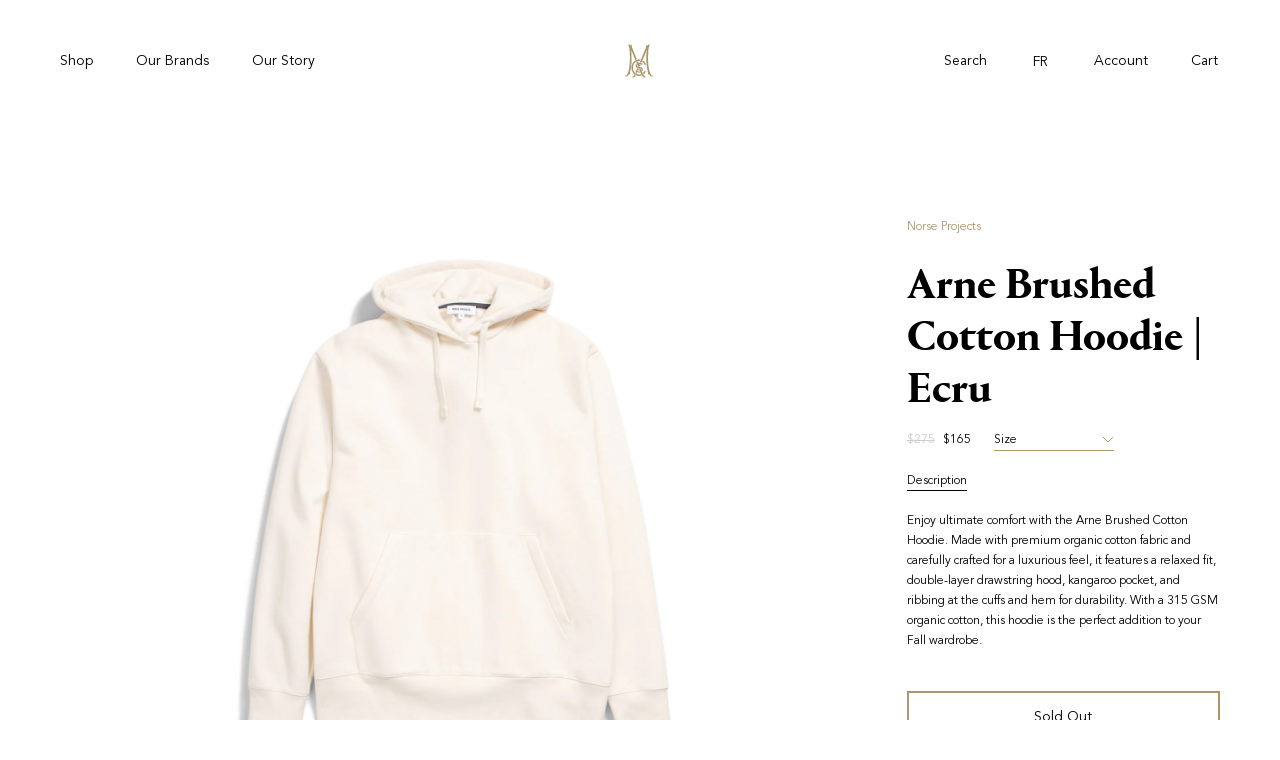

--- FILE ---
content_type: text/html; charset=utf-8
request_url: https://clarkstreetmercantile.com/products/arne-brushed-cotton-hoodie-ecru
body_size: 43376
content:

<!doctype html>
<!--[if IE 9]> <html class="ie9 no-js" lang="en" > <![endif]-->
<!--[if (gt IE 9)|!(IE)]><!--> <html class="no-js" lang="en" > <!--<![endif]-->
<head>
  <meta charset="utf-8">
  <meta http-equiv="X-UA-Compatible" content="IE=edge,chrome=1">
  <meta name="viewport" content="width=device-width, initial-scale=1.0, minimum-scale=1.0, maximum-scale=1.0">
  <meta name="theme-color" content="">
  <meta name="google-site-verification" content="pMq9OYKnoyrRUNlzbl3GT8bDdw5T25dtRU64grZZBfk" />
  <link rel="canonical" href="https://clarkstreetmercantile.com/products/arne-brushed-cotton-hoodie-ecru">

  
    <link rel="shortcut icon" href="//clarkstreetmercantile.com/cdn/shop/files/csm-vector-logo-favicon_ff3edb83-39bd-492e-9837-b8d4365182b5_32x32.png?v=1614730491" type="image/png">
  

  
  <title>
Arne Brushed Cotton Hoodie | Ecru
    
    
    
      – Clark Street Mercantile
    
  </title>

  
    <meta name="description" content="Enjoy ultimate comfort with the Arne Brushed Cotton Hoodie. Made with premium organic cotton fabric and carefully crafted for a luxurious feel, it features a relaxed fit, double-layer drawstring hood, kangaroo pocket, and ribbing at the cuffs and hem for durability. With a 315 GSM organic cotton, this hoodie is the per">
  

  <!-- /snippets/social-meta-tags.liquid -->
<meta property="og:site_name" content="Clark Street Mercantile">
<meta property="og:url" content="https://clarkstreetmercantile.com/products/arne-brushed-cotton-hoodie-ecru">
<meta property="og:title" content="Arne Brushed Cotton Hoodie | Ecru">
<meta property="og:type" content="product">
<meta property="og:description" content="Enjoy ultimate comfort with the Arne Brushed Cotton Hoodie. Made with premium organic cotton fabric and carefully crafted for a luxurious feel, it features a relaxed fit, double-layer drawstring hood, kangaroo pocket, and ribbing at the cuffs and hem for durability. With a 315 GSM organic cotton, this hoodie is the per"><meta property="og:price:amount" content="165.00">
  <meta property="og:price:currency" content="CAD"><meta property="og:image" content="http://clarkstreetmercantile.com/cdn/shop/files/np-arne-ecru_1024x1024.jpg?v=1694012067"><meta property="og:image" content="http://clarkstreetmercantile.com/cdn/shop/files/np-arne-ecru-bk_1024x1024.jpg?v=1694012068"><meta property="og:image" content="http://clarkstreetmercantile.com/cdn/shop/files/np-arne-ecru-bk1_1024x1024.jpg?v=1694012068">
<meta property="og:image:secure_url" content="https://clarkstreetmercantile.com/cdn/shop/files/np-arne-ecru_1024x1024.jpg?v=1694012067"><meta property="og:image:secure_url" content="https://clarkstreetmercantile.com/cdn/shop/files/np-arne-ecru-bk_1024x1024.jpg?v=1694012068"><meta property="og:image:secure_url" content="https://clarkstreetmercantile.com/cdn/shop/files/np-arne-ecru-bk1_1024x1024.jpg?v=1694012068">

<meta name="twitter:site" content="@">
<meta name="twitter:card" content="summary_large_image">
<meta name="twitter:title" content="Arne Brushed Cotton Hoodie | Ecru">
<meta name="twitter:description" content="Enjoy ultimate comfort with the Arne Brushed Cotton Hoodie. Made with premium organic cotton fabric and carefully crafted for a luxurious feel, it features a relaxed fit, double-layer drawstring hood, kangaroo pocket, and ribbing at the cuffs and hem for durability. With a 315 GSM organic cotton, this hoodie is the per">


  <link href="//clarkstreetmercantile.com/cdn/shop/t/5/assets/theme.scss.css?v=107193200630173177841715368723" rel="stylesheet" type="text/css" media="all" />
  <link rel="stylesheet" href="//clarkstreetmercantile.com/cdn/shop/t/5/assets/search.css?v=161212936976384658831715098947">
  



  <script>
    var theme = {
      strings: {
        addToCart: "Add to cart",
        soldOut: "Sold out",
        unavailable: "Unavailable",
        showMore: "Show More",
        showLess: "Show Less"
      },
      moneyFormat: "\u003cspan class=money\u003e${{amount}}\u003c\/span\u003e"
    }

    document.documentElement.className = document.documentElement.className.replace('no-js', 'js');
  </script>

  <!--[if (lte IE 9) ]><script src="//clarkstreetmercantile.com/cdn/shop/t/5/assets/match-media.min.js?v=5822" type="text/javascript"></script><![endif]-->

  

  <script src="https://ajax.googleapis.com/ajax/libs/jquery/1.12.4/jquery.min.js" defer="defer"></script>

  
    <link rel="stylesheet" type="text/css" href="//cdn.jsdelivr.net/jquery.slick/1.6.0/slick.css"/>
    <script type="text/javascript" src="//cdn.jsdelivr.net/jquery.slick/1.6.0/slick.min.js" defer="defer"></script>
  

<!-- Custom Cookies Code Start  -->
<script async src="https://www.googletagmanager.com/gtag/js?id=G-3WFZ9KDFFH"></script>
<script>
  window.dataLayer = window.dataLayer || [];
  function gtag(){dataLayer.push(arguments);}
  gtag('js', new Date());
  
// this will change depending on the client
  gtag('config', 'G-3WFZ9KDFFH');
</script>
<link rel="stylesheet" href="https://cdn.jsdelivr.net/gh/orestbida/cookieconsent@v2.9.2/dist/cookieconsent.css">
<script defer src="https://cdn.jsdelivr.net/gh/orestbida/cookieconsent@v2.9.2/dist/cookieconsent.js"></script>

<!-- Custom Cookies Code End  -->
  
  <script src="//clarkstreetmercantile.com/cdn/shop/t/5/assets/app.js?v=633349392484294451715026175" defer="defer"></script>

  <script src="//clarkstreetmercantile.com/cdn/shop/t/5/assets/search.js?v=63811115757254110141632253757" defer>

  <script>window.performance && window.performance.mark && window.performance.mark('shopify.content_for_header.start');</script><meta id="shopify-digital-wallet" name="shopify-digital-wallet" content="/15798059/digital_wallets/dialog">
<meta name="shopify-checkout-api-token" content="15aa74676a8346f41b6f9858303c3aac">
<link rel="alternate" hreflang="x-default" href="https://clarkstreetmercantile.com/products/arne-brushed-cotton-hoodie-ecru">
<link rel="alternate" hreflang="en" href="https://clarkstreetmercantile.com/products/arne-brushed-cotton-hoodie-ecru">
<link rel="alternate" hreflang="fr" href="https://clarkstreetmercantile.com/fr/products/arne-brushed-cotton-hoodie-ecru">
<link rel="alternate" hreflang="en-US" href="https://clarkstreetmercantile.com/en-us/products/arne-brushed-cotton-hoodie-ecru">
<link rel="alternate" type="application/json+oembed" href="https://clarkstreetmercantile.com/products/arne-brushed-cotton-hoodie-ecru.oembed">
<script async="async" src="/checkouts/internal/preloads.js?locale=en-CA"></script>
<link rel="preconnect" href="https://shop.app" crossorigin="anonymous">
<script async="async" src="https://shop.app/checkouts/internal/preloads.js?locale=en-CA&shop_id=15798059" crossorigin="anonymous"></script>
<script id="apple-pay-shop-capabilities" type="application/json">{"shopId":15798059,"countryCode":"CA","currencyCode":"CAD","merchantCapabilities":["supports3DS"],"merchantId":"gid:\/\/shopify\/Shop\/15798059","merchantName":"Clark Street Mercantile","requiredBillingContactFields":["postalAddress","email","phone"],"requiredShippingContactFields":["postalAddress","email","phone"],"shippingType":"shipping","supportedNetworks":["visa","masterCard","amex","discover","interac","jcb"],"total":{"type":"pending","label":"Clark Street Mercantile","amount":"1.00"},"shopifyPaymentsEnabled":true,"supportsSubscriptions":true}</script>
<script id="shopify-features" type="application/json">{"accessToken":"15aa74676a8346f41b6f9858303c3aac","betas":["rich-media-storefront-analytics"],"domain":"clarkstreetmercantile.com","predictiveSearch":true,"shopId":15798059,"locale":"en"}</script>
<script>var Shopify = Shopify || {};
Shopify.shop = "mercantile-mtl.myshopify.com";
Shopify.locale = "en";
Shopify.currency = {"active":"CAD","rate":"1.0"};
Shopify.country = "CA";
Shopify.theme = {"name":"NEW\/Current Theme 2020","id":32349880437,"schema_name":"Debut","schema_version":"1.0.0","theme_store_id":796,"role":"main"};
Shopify.theme.handle = "null";
Shopify.theme.style = {"id":null,"handle":null};
Shopify.cdnHost = "clarkstreetmercantile.com/cdn";
Shopify.routes = Shopify.routes || {};
Shopify.routes.root = "/";</script>
<script type="module">!function(o){(o.Shopify=o.Shopify||{}).modules=!0}(window);</script>
<script>!function(o){function n(){var o=[];function n(){o.push(Array.prototype.slice.apply(arguments))}return n.q=o,n}var t=o.Shopify=o.Shopify||{};t.loadFeatures=n(),t.autoloadFeatures=n()}(window);</script>
<script>
  window.ShopifyPay = window.ShopifyPay || {};
  window.ShopifyPay.apiHost = "shop.app\/pay";
  window.ShopifyPay.redirectState = null;
</script>
<script id="shop-js-analytics" type="application/json">{"pageType":"product"}</script>
<script defer="defer" async type="module" src="//clarkstreetmercantile.com/cdn/shopifycloud/shop-js/modules/v2/client.init-shop-cart-sync_BN7fPSNr.en.esm.js"></script>
<script defer="defer" async type="module" src="//clarkstreetmercantile.com/cdn/shopifycloud/shop-js/modules/v2/chunk.common_Cbph3Kss.esm.js"></script>
<script defer="defer" async type="module" src="//clarkstreetmercantile.com/cdn/shopifycloud/shop-js/modules/v2/chunk.modal_DKumMAJ1.esm.js"></script>
<script type="module">
  await import("//clarkstreetmercantile.com/cdn/shopifycloud/shop-js/modules/v2/client.init-shop-cart-sync_BN7fPSNr.en.esm.js");
await import("//clarkstreetmercantile.com/cdn/shopifycloud/shop-js/modules/v2/chunk.common_Cbph3Kss.esm.js");
await import("//clarkstreetmercantile.com/cdn/shopifycloud/shop-js/modules/v2/chunk.modal_DKumMAJ1.esm.js");

  window.Shopify.SignInWithShop?.initShopCartSync?.({"fedCMEnabled":true,"windoidEnabled":true});

</script>
<script>
  window.Shopify = window.Shopify || {};
  if (!window.Shopify.featureAssets) window.Shopify.featureAssets = {};
  window.Shopify.featureAssets['shop-js'] = {"shop-cart-sync":["modules/v2/client.shop-cart-sync_CJVUk8Jm.en.esm.js","modules/v2/chunk.common_Cbph3Kss.esm.js","modules/v2/chunk.modal_DKumMAJ1.esm.js"],"init-fed-cm":["modules/v2/client.init-fed-cm_7Fvt41F4.en.esm.js","modules/v2/chunk.common_Cbph3Kss.esm.js","modules/v2/chunk.modal_DKumMAJ1.esm.js"],"init-shop-email-lookup-coordinator":["modules/v2/client.init-shop-email-lookup-coordinator_Cc088_bR.en.esm.js","modules/v2/chunk.common_Cbph3Kss.esm.js","modules/v2/chunk.modal_DKumMAJ1.esm.js"],"init-windoid":["modules/v2/client.init-windoid_hPopwJRj.en.esm.js","modules/v2/chunk.common_Cbph3Kss.esm.js","modules/v2/chunk.modal_DKumMAJ1.esm.js"],"shop-button":["modules/v2/client.shop-button_B0jaPSNF.en.esm.js","modules/v2/chunk.common_Cbph3Kss.esm.js","modules/v2/chunk.modal_DKumMAJ1.esm.js"],"shop-cash-offers":["modules/v2/client.shop-cash-offers_DPIskqss.en.esm.js","modules/v2/chunk.common_Cbph3Kss.esm.js","modules/v2/chunk.modal_DKumMAJ1.esm.js"],"shop-toast-manager":["modules/v2/client.shop-toast-manager_CK7RT69O.en.esm.js","modules/v2/chunk.common_Cbph3Kss.esm.js","modules/v2/chunk.modal_DKumMAJ1.esm.js"],"init-shop-cart-sync":["modules/v2/client.init-shop-cart-sync_BN7fPSNr.en.esm.js","modules/v2/chunk.common_Cbph3Kss.esm.js","modules/v2/chunk.modal_DKumMAJ1.esm.js"],"init-customer-accounts-sign-up":["modules/v2/client.init-customer-accounts-sign-up_CfPf4CXf.en.esm.js","modules/v2/client.shop-login-button_DeIztwXF.en.esm.js","modules/v2/chunk.common_Cbph3Kss.esm.js","modules/v2/chunk.modal_DKumMAJ1.esm.js"],"pay-button":["modules/v2/client.pay-button_CgIwFSYN.en.esm.js","modules/v2/chunk.common_Cbph3Kss.esm.js","modules/v2/chunk.modal_DKumMAJ1.esm.js"],"init-customer-accounts":["modules/v2/client.init-customer-accounts_DQ3x16JI.en.esm.js","modules/v2/client.shop-login-button_DeIztwXF.en.esm.js","modules/v2/chunk.common_Cbph3Kss.esm.js","modules/v2/chunk.modal_DKumMAJ1.esm.js"],"avatar":["modules/v2/client.avatar_BTnouDA3.en.esm.js"],"init-shop-for-new-customer-accounts":["modules/v2/client.init-shop-for-new-customer-accounts_CsZy_esa.en.esm.js","modules/v2/client.shop-login-button_DeIztwXF.en.esm.js","modules/v2/chunk.common_Cbph3Kss.esm.js","modules/v2/chunk.modal_DKumMAJ1.esm.js"],"shop-follow-button":["modules/v2/client.shop-follow-button_BRMJjgGd.en.esm.js","modules/v2/chunk.common_Cbph3Kss.esm.js","modules/v2/chunk.modal_DKumMAJ1.esm.js"],"checkout-modal":["modules/v2/client.checkout-modal_B9Drz_yf.en.esm.js","modules/v2/chunk.common_Cbph3Kss.esm.js","modules/v2/chunk.modal_DKumMAJ1.esm.js"],"shop-login-button":["modules/v2/client.shop-login-button_DeIztwXF.en.esm.js","modules/v2/chunk.common_Cbph3Kss.esm.js","modules/v2/chunk.modal_DKumMAJ1.esm.js"],"lead-capture":["modules/v2/client.lead-capture_DXYzFM3R.en.esm.js","modules/v2/chunk.common_Cbph3Kss.esm.js","modules/v2/chunk.modal_DKumMAJ1.esm.js"],"shop-login":["modules/v2/client.shop-login_CA5pJqmO.en.esm.js","modules/v2/chunk.common_Cbph3Kss.esm.js","modules/v2/chunk.modal_DKumMAJ1.esm.js"],"payment-terms":["modules/v2/client.payment-terms_BxzfvcZJ.en.esm.js","modules/v2/chunk.common_Cbph3Kss.esm.js","modules/v2/chunk.modal_DKumMAJ1.esm.js"]};
</script>
<script>(function() {
  var isLoaded = false;
  function asyncLoad() {
    if (isLoaded) return;
    isLoaded = true;
    var urls = ["https:\/\/static.klaviyo.com\/onsite\/js\/VTm3kY\/klaviyo.js?company_id=VTm3kY\u0026shop=mercantile-mtl.myshopify.com"];
    for (var i = 0; i < urls.length; i++) {
      var s = document.createElement('script');
      s.type = 'text/javascript';
      s.async = true;
      s.src = urls[i];
      var x = document.getElementsByTagName('script')[0];
      x.parentNode.insertBefore(s, x);
    }
  };
  if(window.attachEvent) {
    window.attachEvent('onload', asyncLoad);
  } else {
    window.addEventListener('load', asyncLoad, false);
  }
})();</script>
<script id="__st">var __st={"a":15798059,"offset":-18000,"reqid":"af5aba62-260e-45cd-acf1-f19d0334b29e-1770039729","pageurl":"clarkstreetmercantile.com\/products\/arne-brushed-cotton-hoodie-ecru","u":"2db0a090b005","p":"product","rtyp":"product","rid":8051170279642};</script>
<script>window.ShopifyPaypalV4VisibilityTracking = true;</script>
<script id="captcha-bootstrap">!function(){'use strict';const t='contact',e='account',n='new_comment',o=[[t,t],['blogs',n],['comments',n],[t,'customer']],c=[[e,'customer_login'],[e,'guest_login'],[e,'recover_customer_password'],[e,'create_customer']],r=t=>t.map((([t,e])=>`form[action*='/${t}']:not([data-nocaptcha='true']) input[name='form_type'][value='${e}']`)).join(','),a=t=>()=>t?[...document.querySelectorAll(t)].map((t=>t.form)):[];function s(){const t=[...o],e=r(t);return a(e)}const i='password',u='form_key',d=['recaptcha-v3-token','g-recaptcha-response','h-captcha-response',i],f=()=>{try{return window.sessionStorage}catch{return}},m='__shopify_v',_=t=>t.elements[u];function p(t,e,n=!1){try{const o=window.sessionStorage,c=JSON.parse(o.getItem(e)),{data:r}=function(t){const{data:e,action:n}=t;return t[m]||n?{data:e,action:n}:{data:t,action:n}}(c);for(const[e,n]of Object.entries(r))t.elements[e]&&(t.elements[e].value=n);n&&o.removeItem(e)}catch(o){console.error('form repopulation failed',{error:o})}}const l='form_type',E='cptcha';function T(t){t.dataset[E]=!0}const w=window,h=w.document,L='Shopify',v='ce_forms',y='captcha';let A=!1;((t,e)=>{const n=(g='f06e6c50-85a8-45c8-87d0-21a2b65856fe',I='https://cdn.shopify.com/shopifycloud/storefront-forms-hcaptcha/ce_storefront_forms_captcha_hcaptcha.v1.5.2.iife.js',D={infoText:'Protected by hCaptcha',privacyText:'Privacy',termsText:'Terms'},(t,e,n)=>{const o=w[L][v],c=o.bindForm;if(c)return c(t,g,e,D).then(n);var r;o.q.push([[t,g,e,D],n]),r=I,A||(h.body.append(Object.assign(h.createElement('script'),{id:'captcha-provider',async:!0,src:r})),A=!0)});var g,I,D;w[L]=w[L]||{},w[L][v]=w[L][v]||{},w[L][v].q=[],w[L][y]=w[L][y]||{},w[L][y].protect=function(t,e){n(t,void 0,e),T(t)},Object.freeze(w[L][y]),function(t,e,n,w,h,L){const[v,y,A,g]=function(t,e,n){const i=e?o:[],u=t?c:[],d=[...i,...u],f=r(d),m=r(i),_=r(d.filter((([t,e])=>n.includes(e))));return[a(f),a(m),a(_),s()]}(w,h,L),I=t=>{const e=t.target;return e instanceof HTMLFormElement?e:e&&e.form},D=t=>v().includes(t);t.addEventListener('submit',(t=>{const e=I(t);if(!e)return;const n=D(e)&&!e.dataset.hcaptchaBound&&!e.dataset.recaptchaBound,o=_(e),c=g().includes(e)&&(!o||!o.value);(n||c)&&t.preventDefault(),c&&!n&&(function(t){try{if(!f())return;!function(t){const e=f();if(!e)return;const n=_(t);if(!n)return;const o=n.value;o&&e.removeItem(o)}(t);const e=Array.from(Array(32),(()=>Math.random().toString(36)[2])).join('');!function(t,e){_(t)||t.append(Object.assign(document.createElement('input'),{type:'hidden',name:u})),t.elements[u].value=e}(t,e),function(t,e){const n=f();if(!n)return;const o=[...t.querySelectorAll(`input[type='${i}']`)].map((({name:t})=>t)),c=[...d,...o],r={};for(const[a,s]of new FormData(t).entries())c.includes(a)||(r[a]=s);n.setItem(e,JSON.stringify({[m]:1,action:t.action,data:r}))}(t,e)}catch(e){console.error('failed to persist form',e)}}(e),e.submit())}));const S=(t,e)=>{t&&!t.dataset[E]&&(n(t,e.some((e=>e===t))),T(t))};for(const o of['focusin','change'])t.addEventListener(o,(t=>{const e=I(t);D(e)&&S(e,y())}));const B=e.get('form_key'),M=e.get(l),P=B&&M;t.addEventListener('DOMContentLoaded',(()=>{const t=y();if(P)for(const e of t)e.elements[l].value===M&&p(e,B);[...new Set([...A(),...v().filter((t=>'true'===t.dataset.shopifyCaptcha))])].forEach((e=>S(e,t)))}))}(h,new URLSearchParams(w.location.search),n,t,e,['guest_login'])})(!0,!0)}();</script>
<script integrity="sha256-4kQ18oKyAcykRKYeNunJcIwy7WH5gtpwJnB7kiuLZ1E=" data-source-attribution="shopify.loadfeatures" defer="defer" src="//clarkstreetmercantile.com/cdn/shopifycloud/storefront/assets/storefront/load_feature-a0a9edcb.js" crossorigin="anonymous"></script>
<script crossorigin="anonymous" defer="defer" src="//clarkstreetmercantile.com/cdn/shopifycloud/storefront/assets/shopify_pay/storefront-65b4c6d7.js?v=20250812"></script>
<script data-source-attribution="shopify.dynamic_checkout.dynamic.init">var Shopify=Shopify||{};Shopify.PaymentButton=Shopify.PaymentButton||{isStorefrontPortableWallets:!0,init:function(){window.Shopify.PaymentButton.init=function(){};var t=document.createElement("script");t.src="https://clarkstreetmercantile.com/cdn/shopifycloud/portable-wallets/latest/portable-wallets.en.js",t.type="module",document.head.appendChild(t)}};
</script>
<script data-source-attribution="shopify.dynamic_checkout.buyer_consent">
  function portableWalletsHideBuyerConsent(e){var t=document.getElementById("shopify-buyer-consent"),n=document.getElementById("shopify-subscription-policy-button");t&&n&&(t.classList.add("hidden"),t.setAttribute("aria-hidden","true"),n.removeEventListener("click",e))}function portableWalletsShowBuyerConsent(e){var t=document.getElementById("shopify-buyer-consent"),n=document.getElementById("shopify-subscription-policy-button");t&&n&&(t.classList.remove("hidden"),t.removeAttribute("aria-hidden"),n.addEventListener("click",e))}window.Shopify?.PaymentButton&&(window.Shopify.PaymentButton.hideBuyerConsent=portableWalletsHideBuyerConsent,window.Shopify.PaymentButton.showBuyerConsent=portableWalletsShowBuyerConsent);
</script>
<script data-source-attribution="shopify.dynamic_checkout.cart.bootstrap">document.addEventListener("DOMContentLoaded",(function(){function t(){return document.querySelector("shopify-accelerated-checkout-cart, shopify-accelerated-checkout")}if(t())Shopify.PaymentButton.init();else{new MutationObserver((function(e,n){t()&&(Shopify.PaymentButton.init(),n.disconnect())})).observe(document.body,{childList:!0,subtree:!0})}}));
</script>
<link id="shopify-accelerated-checkout-styles" rel="stylesheet" media="screen" href="https://clarkstreetmercantile.com/cdn/shopifycloud/portable-wallets/latest/accelerated-checkout-backwards-compat.css" crossorigin="anonymous">
<style id="shopify-accelerated-checkout-cart">
        #shopify-buyer-consent {
  margin-top: 1em;
  display: inline-block;
  width: 100%;
}

#shopify-buyer-consent.hidden {
  display: none;
}

#shopify-subscription-policy-button {
  background: none;
  border: none;
  padding: 0;
  text-decoration: underline;
  font-size: inherit;
  cursor: pointer;
}

#shopify-subscription-policy-button::before {
  box-shadow: none;
}

      </style>

<script>window.performance && window.performance.mark && window.performance.mark('shopify.content_for_header.end');</script>
<link href="https://monorail-edge.shopifysvc.com" rel="dns-prefetch">
<script>(function(){if ("sendBeacon" in navigator && "performance" in window) {try {var session_token_from_headers = performance.getEntriesByType('navigation')[0].serverTiming.find(x => x.name == '_s').description;} catch {var session_token_from_headers = undefined;}var session_cookie_matches = document.cookie.match(/_shopify_s=([^;]*)/);var session_token_from_cookie = session_cookie_matches && session_cookie_matches.length === 2 ? session_cookie_matches[1] : "";var session_token = session_token_from_headers || session_token_from_cookie || "";function handle_abandonment_event(e) {var entries = performance.getEntries().filter(function(entry) {return /monorail-edge.shopifysvc.com/.test(entry.name);});if (!window.abandonment_tracked && entries.length === 0) {window.abandonment_tracked = true;var currentMs = Date.now();var navigation_start = performance.timing.navigationStart;var payload = {shop_id: 15798059,url: window.location.href,navigation_start,duration: currentMs - navigation_start,session_token,page_type: "product"};window.navigator.sendBeacon("https://monorail-edge.shopifysvc.com/v1/produce", JSON.stringify({schema_id: "online_store_buyer_site_abandonment/1.1",payload: payload,metadata: {event_created_at_ms: currentMs,event_sent_at_ms: currentMs}}));}}window.addEventListener('pagehide', handle_abandonment_event);}}());</script>
<script id="web-pixels-manager-setup">(function e(e,d,r,n,o){if(void 0===o&&(o={}),!Boolean(null===(a=null===(i=window.Shopify)||void 0===i?void 0:i.analytics)||void 0===a?void 0:a.replayQueue)){var i,a;window.Shopify=window.Shopify||{};var t=window.Shopify;t.analytics=t.analytics||{};var s=t.analytics;s.replayQueue=[],s.publish=function(e,d,r){return s.replayQueue.push([e,d,r]),!0};try{self.performance.mark("wpm:start")}catch(e){}var l=function(){var e={modern:/Edge?\/(1{2}[4-9]|1[2-9]\d|[2-9]\d{2}|\d{4,})\.\d+(\.\d+|)|Firefox\/(1{2}[4-9]|1[2-9]\d|[2-9]\d{2}|\d{4,})\.\d+(\.\d+|)|Chrom(ium|e)\/(9{2}|\d{3,})\.\d+(\.\d+|)|(Maci|X1{2}).+ Version\/(15\.\d+|(1[6-9]|[2-9]\d|\d{3,})\.\d+)([,.]\d+|)( \(\w+\)|)( Mobile\/\w+|) Safari\/|Chrome.+OPR\/(9{2}|\d{3,})\.\d+\.\d+|(CPU[ +]OS|iPhone[ +]OS|CPU[ +]iPhone|CPU IPhone OS|CPU iPad OS)[ +]+(15[._]\d+|(1[6-9]|[2-9]\d|\d{3,})[._]\d+)([._]\d+|)|Android:?[ /-](13[3-9]|1[4-9]\d|[2-9]\d{2}|\d{4,})(\.\d+|)(\.\d+|)|Android.+Firefox\/(13[5-9]|1[4-9]\d|[2-9]\d{2}|\d{4,})\.\d+(\.\d+|)|Android.+Chrom(ium|e)\/(13[3-9]|1[4-9]\d|[2-9]\d{2}|\d{4,})\.\d+(\.\d+|)|SamsungBrowser\/([2-9]\d|\d{3,})\.\d+/,legacy:/Edge?\/(1[6-9]|[2-9]\d|\d{3,})\.\d+(\.\d+|)|Firefox\/(5[4-9]|[6-9]\d|\d{3,})\.\d+(\.\d+|)|Chrom(ium|e)\/(5[1-9]|[6-9]\d|\d{3,})\.\d+(\.\d+|)([\d.]+$|.*Safari\/(?![\d.]+ Edge\/[\d.]+$))|(Maci|X1{2}).+ Version\/(10\.\d+|(1[1-9]|[2-9]\d|\d{3,})\.\d+)([,.]\d+|)( \(\w+\)|)( Mobile\/\w+|) Safari\/|Chrome.+OPR\/(3[89]|[4-9]\d|\d{3,})\.\d+\.\d+|(CPU[ +]OS|iPhone[ +]OS|CPU[ +]iPhone|CPU IPhone OS|CPU iPad OS)[ +]+(10[._]\d+|(1[1-9]|[2-9]\d|\d{3,})[._]\d+)([._]\d+|)|Android:?[ /-](13[3-9]|1[4-9]\d|[2-9]\d{2}|\d{4,})(\.\d+|)(\.\d+|)|Mobile Safari.+OPR\/([89]\d|\d{3,})\.\d+\.\d+|Android.+Firefox\/(13[5-9]|1[4-9]\d|[2-9]\d{2}|\d{4,})\.\d+(\.\d+|)|Android.+Chrom(ium|e)\/(13[3-9]|1[4-9]\d|[2-9]\d{2}|\d{4,})\.\d+(\.\d+|)|Android.+(UC? ?Browser|UCWEB|U3)[ /]?(15\.([5-9]|\d{2,})|(1[6-9]|[2-9]\d|\d{3,})\.\d+)\.\d+|SamsungBrowser\/(5\.\d+|([6-9]|\d{2,})\.\d+)|Android.+MQ{2}Browser\/(14(\.(9|\d{2,})|)|(1[5-9]|[2-9]\d|\d{3,})(\.\d+|))(\.\d+|)|K[Aa][Ii]OS\/(3\.\d+|([4-9]|\d{2,})\.\d+)(\.\d+|)/},d=e.modern,r=e.legacy,n=navigator.userAgent;return n.match(d)?"modern":n.match(r)?"legacy":"unknown"}(),u="modern"===l?"modern":"legacy",c=(null!=n?n:{modern:"",legacy:""})[u],f=function(e){return[e.baseUrl,"/wpm","/b",e.hashVersion,"modern"===e.buildTarget?"m":"l",".js"].join("")}({baseUrl:d,hashVersion:r,buildTarget:u}),m=function(e){var d=e.version,r=e.bundleTarget,n=e.surface,o=e.pageUrl,i=e.monorailEndpoint;return{emit:function(e){var a=e.status,t=e.errorMsg,s=(new Date).getTime(),l=JSON.stringify({metadata:{event_sent_at_ms:s},events:[{schema_id:"web_pixels_manager_load/3.1",payload:{version:d,bundle_target:r,page_url:o,status:a,surface:n,error_msg:t},metadata:{event_created_at_ms:s}}]});if(!i)return console&&console.warn&&console.warn("[Web Pixels Manager] No Monorail endpoint provided, skipping logging."),!1;try{return self.navigator.sendBeacon.bind(self.navigator)(i,l)}catch(e){}var u=new XMLHttpRequest;try{return u.open("POST",i,!0),u.setRequestHeader("Content-Type","text/plain"),u.send(l),!0}catch(e){return console&&console.warn&&console.warn("[Web Pixels Manager] Got an unhandled error while logging to Monorail."),!1}}}}({version:r,bundleTarget:l,surface:e.surface,pageUrl:self.location.href,monorailEndpoint:e.monorailEndpoint});try{o.browserTarget=l,function(e){var d=e.src,r=e.async,n=void 0===r||r,o=e.onload,i=e.onerror,a=e.sri,t=e.scriptDataAttributes,s=void 0===t?{}:t,l=document.createElement("script"),u=document.querySelector("head"),c=document.querySelector("body");if(l.async=n,l.src=d,a&&(l.integrity=a,l.crossOrigin="anonymous"),s)for(var f in s)if(Object.prototype.hasOwnProperty.call(s,f))try{l.dataset[f]=s[f]}catch(e){}if(o&&l.addEventListener("load",o),i&&l.addEventListener("error",i),u)u.appendChild(l);else{if(!c)throw new Error("Did not find a head or body element to append the script");c.appendChild(l)}}({src:f,async:!0,onload:function(){if(!function(){var e,d;return Boolean(null===(d=null===(e=window.Shopify)||void 0===e?void 0:e.analytics)||void 0===d?void 0:d.initialized)}()){var d=window.webPixelsManager.init(e)||void 0;if(d){var r=window.Shopify.analytics;r.replayQueue.forEach((function(e){var r=e[0],n=e[1],o=e[2];d.publishCustomEvent(r,n,o)})),r.replayQueue=[],r.publish=d.publishCustomEvent,r.visitor=d.visitor,r.initialized=!0}}},onerror:function(){return m.emit({status:"failed",errorMsg:"".concat(f," has failed to load")})},sri:function(e){var d=/^sha384-[A-Za-z0-9+/=]+$/;return"string"==typeof e&&d.test(e)}(c)?c:"",scriptDataAttributes:o}),m.emit({status:"loading"})}catch(e){m.emit({status:"failed",errorMsg:(null==e?void 0:e.message)||"Unknown error"})}}})({shopId: 15798059,storefrontBaseUrl: "https://clarkstreetmercantile.com",extensionsBaseUrl: "https://extensions.shopifycdn.com/cdn/shopifycloud/web-pixels-manager",monorailEndpoint: "https://monorail-edge.shopifysvc.com/unstable/produce_batch",surface: "storefront-renderer",enabledBetaFlags: ["2dca8a86"],webPixelsConfigList: [{"id":"1778221274","configuration":"{\"accountID\":\"VTm3kY\",\"webPixelConfig\":\"eyJlbmFibGVBZGRlZFRvQ2FydEV2ZW50cyI6IHRydWV9\"}","eventPayloadVersion":"v1","runtimeContext":"STRICT","scriptVersion":"524f6c1ee37bacdca7657a665bdca589","type":"APP","apiClientId":123074,"privacyPurposes":["ANALYTICS","MARKETING"],"dataSharingAdjustments":{"protectedCustomerApprovalScopes":["read_customer_address","read_customer_email","read_customer_name","read_customer_personal_data","read_customer_phone"]}},{"id":"511607002","configuration":"{\"config\":\"{\\\"pixel_id\\\":\\\"G-3WFZ9KDFFH\\\",\\\"gtag_events\\\":[{\\\"type\\\":\\\"purchase\\\",\\\"action_label\\\":\\\"G-3WFZ9KDFFH\\\"},{\\\"type\\\":\\\"page_view\\\",\\\"action_label\\\":\\\"G-3WFZ9KDFFH\\\"},{\\\"type\\\":\\\"view_item\\\",\\\"action_label\\\":\\\"G-3WFZ9KDFFH\\\"},{\\\"type\\\":\\\"search\\\",\\\"action_label\\\":\\\"G-3WFZ9KDFFH\\\"},{\\\"type\\\":\\\"add_to_cart\\\",\\\"action_label\\\":\\\"G-3WFZ9KDFFH\\\"},{\\\"type\\\":\\\"begin_checkout\\\",\\\"action_label\\\":\\\"G-3WFZ9KDFFH\\\"},{\\\"type\\\":\\\"add_payment_info\\\",\\\"action_label\\\":\\\"G-3WFZ9KDFFH\\\"}],\\\"enable_monitoring_mode\\\":false}\"}","eventPayloadVersion":"v1","runtimeContext":"OPEN","scriptVersion":"b2a88bafab3e21179ed38636efcd8a93","type":"APP","apiClientId":1780363,"privacyPurposes":[],"dataSharingAdjustments":{"protectedCustomerApprovalScopes":["read_customer_address","read_customer_email","read_customer_name","read_customer_personal_data","read_customer_phone"]}},{"id":"184123610","configuration":"{\"pixel_id\":\"1082422765569669\",\"pixel_type\":\"facebook_pixel\",\"metaapp_system_user_token\":\"-\"}","eventPayloadVersion":"v1","runtimeContext":"OPEN","scriptVersion":"ca16bc87fe92b6042fbaa3acc2fbdaa6","type":"APP","apiClientId":2329312,"privacyPurposes":["ANALYTICS","MARKETING","SALE_OF_DATA"],"dataSharingAdjustments":{"protectedCustomerApprovalScopes":["read_customer_address","read_customer_email","read_customer_name","read_customer_personal_data","read_customer_phone"]}},{"id":"shopify-app-pixel","configuration":"{}","eventPayloadVersion":"v1","runtimeContext":"STRICT","scriptVersion":"0450","apiClientId":"shopify-pixel","type":"APP","privacyPurposes":["ANALYTICS","MARKETING"]},{"id":"shopify-custom-pixel","eventPayloadVersion":"v1","runtimeContext":"LAX","scriptVersion":"0450","apiClientId":"shopify-pixel","type":"CUSTOM","privacyPurposes":["ANALYTICS","MARKETING"]}],isMerchantRequest: false,initData: {"shop":{"name":"Clark Street Mercantile","paymentSettings":{"currencyCode":"CAD"},"myshopifyDomain":"mercantile-mtl.myshopify.com","countryCode":"CA","storefrontUrl":"https:\/\/clarkstreetmercantile.com"},"customer":null,"cart":null,"checkout":null,"productVariants":[{"price":{"amount":165.0,"currencyCode":"CAD"},"product":{"title":"Arne Brushed Cotton Hoodie | Ecru","vendor":"Norse Projects","id":"8051170279642","untranslatedTitle":"Arne Brushed Cotton Hoodie | Ecru","url":"\/products\/arne-brushed-cotton-hoodie-ecru","type":"Sweatshirt"},"id":"44077810581722","image":{"src":"\/\/clarkstreetmercantile.com\/cdn\/shop\/files\/np-arne-ecru.jpg?v=1694012067"},"sku":null,"title":"S","untranslatedTitle":"S"},{"price":{"amount":165.0,"currencyCode":"CAD"},"product":{"title":"Arne Brushed Cotton Hoodie | Ecru","vendor":"Norse Projects","id":"8051170279642","untranslatedTitle":"Arne Brushed Cotton Hoodie | Ecru","url":"\/products\/arne-brushed-cotton-hoodie-ecru","type":"Sweatshirt"},"id":"44077810614490","image":{"src":"\/\/clarkstreetmercantile.com\/cdn\/shop\/files\/np-arne-ecru.jpg?v=1694012067"},"sku":null,"title":"M","untranslatedTitle":"M"},{"price":{"amount":165.0,"currencyCode":"CAD"},"product":{"title":"Arne Brushed Cotton Hoodie | Ecru","vendor":"Norse Projects","id":"8051170279642","untranslatedTitle":"Arne Brushed Cotton Hoodie | Ecru","url":"\/products\/arne-brushed-cotton-hoodie-ecru","type":"Sweatshirt"},"id":"44077810647258","image":{"src":"\/\/clarkstreetmercantile.com\/cdn\/shop\/files\/np-arne-ecru.jpg?v=1694012067"},"sku":null,"title":"L","untranslatedTitle":"L"},{"price":{"amount":165.0,"currencyCode":"CAD"},"product":{"title":"Arne Brushed Cotton Hoodie | Ecru","vendor":"Norse Projects","id":"8051170279642","untranslatedTitle":"Arne Brushed Cotton Hoodie | Ecru","url":"\/products\/arne-brushed-cotton-hoodie-ecru","type":"Sweatshirt"},"id":"44077810680026","image":{"src":"\/\/clarkstreetmercantile.com\/cdn\/shop\/files\/np-arne-ecru.jpg?v=1694012067"},"sku":null,"title":"XL","untranslatedTitle":"XL"}],"purchasingCompany":null},},"https://clarkstreetmercantile.com/cdn","1d2a099fw23dfb22ep557258f5m7a2edbae",{"modern":"","legacy":""},{"shopId":"15798059","storefrontBaseUrl":"https:\/\/clarkstreetmercantile.com","extensionBaseUrl":"https:\/\/extensions.shopifycdn.com\/cdn\/shopifycloud\/web-pixels-manager","surface":"storefront-renderer","enabledBetaFlags":"[\"2dca8a86\"]","isMerchantRequest":"false","hashVersion":"1d2a099fw23dfb22ep557258f5m7a2edbae","publish":"custom","events":"[[\"page_viewed\",{}],[\"product_viewed\",{\"productVariant\":{\"price\":{\"amount\":165.0,\"currencyCode\":\"CAD\"},\"product\":{\"title\":\"Arne Brushed Cotton Hoodie | Ecru\",\"vendor\":\"Norse Projects\",\"id\":\"8051170279642\",\"untranslatedTitle\":\"Arne Brushed Cotton Hoodie | Ecru\",\"url\":\"\/products\/arne-brushed-cotton-hoodie-ecru\",\"type\":\"Sweatshirt\"},\"id\":\"44077810581722\",\"image\":{\"src\":\"\/\/clarkstreetmercantile.com\/cdn\/shop\/files\/np-arne-ecru.jpg?v=1694012067\"},\"sku\":null,\"title\":\"S\",\"untranslatedTitle\":\"S\"}}]]"});</script><script>
  window.ShopifyAnalytics = window.ShopifyAnalytics || {};
  window.ShopifyAnalytics.meta = window.ShopifyAnalytics.meta || {};
  window.ShopifyAnalytics.meta.currency = 'CAD';
  var meta = {"product":{"id":8051170279642,"gid":"gid:\/\/shopify\/Product\/8051170279642","vendor":"Norse Projects","type":"Sweatshirt","handle":"arne-brushed-cotton-hoodie-ecru","variants":[{"id":44077810581722,"price":16500,"name":"Arne Brushed Cotton Hoodie | Ecru - S","public_title":"S","sku":null},{"id":44077810614490,"price":16500,"name":"Arne Brushed Cotton Hoodie | Ecru - M","public_title":"M","sku":null},{"id":44077810647258,"price":16500,"name":"Arne Brushed Cotton Hoodie | Ecru - L","public_title":"L","sku":null},{"id":44077810680026,"price":16500,"name":"Arne Brushed Cotton Hoodie | Ecru - XL","public_title":"XL","sku":null}],"remote":false},"page":{"pageType":"product","resourceType":"product","resourceId":8051170279642,"requestId":"af5aba62-260e-45cd-acf1-f19d0334b29e-1770039729"}};
  for (var attr in meta) {
    window.ShopifyAnalytics.meta[attr] = meta[attr];
  }
</script>
<script class="analytics">
  (function () {
    var customDocumentWrite = function(content) {
      var jquery = null;

      if (window.jQuery) {
        jquery = window.jQuery;
      } else if (window.Checkout && window.Checkout.$) {
        jquery = window.Checkout.$;
      }

      if (jquery) {
        jquery('body').append(content);
      }
    };

    var hasLoggedConversion = function(token) {
      if (token) {
        return document.cookie.indexOf('loggedConversion=' + token) !== -1;
      }
      return false;
    }

    var setCookieIfConversion = function(token) {
      if (token) {
        var twoMonthsFromNow = new Date(Date.now());
        twoMonthsFromNow.setMonth(twoMonthsFromNow.getMonth() + 2);

        document.cookie = 'loggedConversion=' + token + '; expires=' + twoMonthsFromNow;
      }
    }

    var trekkie = window.ShopifyAnalytics.lib = window.trekkie = window.trekkie || [];
    if (trekkie.integrations) {
      return;
    }
    trekkie.methods = [
      'identify',
      'page',
      'ready',
      'track',
      'trackForm',
      'trackLink'
    ];
    trekkie.factory = function(method) {
      return function() {
        var args = Array.prototype.slice.call(arguments);
        args.unshift(method);
        trekkie.push(args);
        return trekkie;
      };
    };
    for (var i = 0; i < trekkie.methods.length; i++) {
      var key = trekkie.methods[i];
      trekkie[key] = trekkie.factory(key);
    }
    trekkie.load = function(config) {
      trekkie.config = config || {};
      trekkie.config.initialDocumentCookie = document.cookie;
      var first = document.getElementsByTagName('script')[0];
      var script = document.createElement('script');
      script.type = 'text/javascript';
      script.onerror = function(e) {
        var scriptFallback = document.createElement('script');
        scriptFallback.type = 'text/javascript';
        scriptFallback.onerror = function(error) {
                var Monorail = {
      produce: function produce(monorailDomain, schemaId, payload) {
        var currentMs = new Date().getTime();
        var event = {
          schema_id: schemaId,
          payload: payload,
          metadata: {
            event_created_at_ms: currentMs,
            event_sent_at_ms: currentMs
          }
        };
        return Monorail.sendRequest("https://" + monorailDomain + "/v1/produce", JSON.stringify(event));
      },
      sendRequest: function sendRequest(endpointUrl, payload) {
        // Try the sendBeacon API
        if (window && window.navigator && typeof window.navigator.sendBeacon === 'function' && typeof window.Blob === 'function' && !Monorail.isIos12()) {
          var blobData = new window.Blob([payload], {
            type: 'text/plain'
          });

          if (window.navigator.sendBeacon(endpointUrl, blobData)) {
            return true;
          } // sendBeacon was not successful

        } // XHR beacon

        var xhr = new XMLHttpRequest();

        try {
          xhr.open('POST', endpointUrl);
          xhr.setRequestHeader('Content-Type', 'text/plain');
          xhr.send(payload);
        } catch (e) {
          console.log(e);
        }

        return false;
      },
      isIos12: function isIos12() {
        return window.navigator.userAgent.lastIndexOf('iPhone; CPU iPhone OS 12_') !== -1 || window.navigator.userAgent.lastIndexOf('iPad; CPU OS 12_') !== -1;
      }
    };
    Monorail.produce('monorail-edge.shopifysvc.com',
      'trekkie_storefront_load_errors/1.1',
      {shop_id: 15798059,
      theme_id: 32349880437,
      app_name: "storefront",
      context_url: window.location.href,
      source_url: "//clarkstreetmercantile.com/cdn/s/trekkie.storefront.c59ea00e0474b293ae6629561379568a2d7c4bba.min.js"});

        };
        scriptFallback.async = true;
        scriptFallback.src = '//clarkstreetmercantile.com/cdn/s/trekkie.storefront.c59ea00e0474b293ae6629561379568a2d7c4bba.min.js';
        first.parentNode.insertBefore(scriptFallback, first);
      };
      script.async = true;
      script.src = '//clarkstreetmercantile.com/cdn/s/trekkie.storefront.c59ea00e0474b293ae6629561379568a2d7c4bba.min.js';
      first.parentNode.insertBefore(script, first);
    };
    trekkie.load(
      {"Trekkie":{"appName":"storefront","development":false,"defaultAttributes":{"shopId":15798059,"isMerchantRequest":null,"themeId":32349880437,"themeCityHash":"10918543149012768824","contentLanguage":"en","currency":"CAD","eventMetadataId":"a3499329-67c5-468e-a496-e5c9ee323ffa"},"isServerSideCookieWritingEnabled":true,"monorailRegion":"shop_domain","enabledBetaFlags":["65f19447","b5387b81"]},"Session Attribution":{},"S2S":{"facebookCapiEnabled":false,"source":"trekkie-storefront-renderer","apiClientId":580111}}
    );

    var loaded = false;
    trekkie.ready(function() {
      if (loaded) return;
      loaded = true;

      window.ShopifyAnalytics.lib = window.trekkie;

      var originalDocumentWrite = document.write;
      document.write = customDocumentWrite;
      try { window.ShopifyAnalytics.merchantGoogleAnalytics.call(this); } catch(error) {};
      document.write = originalDocumentWrite;

      window.ShopifyAnalytics.lib.page(null,{"pageType":"product","resourceType":"product","resourceId":8051170279642,"requestId":"af5aba62-260e-45cd-acf1-f19d0334b29e-1770039729","shopifyEmitted":true});

      var match = window.location.pathname.match(/checkouts\/(.+)\/(thank_you|post_purchase)/)
      var token = match? match[1]: undefined;
      if (!hasLoggedConversion(token)) {
        setCookieIfConversion(token);
        window.ShopifyAnalytics.lib.track("Viewed Product",{"currency":"CAD","variantId":44077810581722,"productId":8051170279642,"productGid":"gid:\/\/shopify\/Product\/8051170279642","name":"Arne Brushed Cotton Hoodie | Ecru - S","price":"165.00","sku":null,"brand":"Norse Projects","variant":"S","category":"Sweatshirt","nonInteraction":true,"remote":false},undefined,undefined,{"shopifyEmitted":true});
      window.ShopifyAnalytics.lib.track("monorail:\/\/trekkie_storefront_viewed_product\/1.1",{"currency":"CAD","variantId":44077810581722,"productId":8051170279642,"productGid":"gid:\/\/shopify\/Product\/8051170279642","name":"Arne Brushed Cotton Hoodie | Ecru - S","price":"165.00","sku":null,"brand":"Norse Projects","variant":"S","category":"Sweatshirt","nonInteraction":true,"remote":false,"referer":"https:\/\/clarkstreetmercantile.com\/products\/arne-brushed-cotton-hoodie-ecru"});
      }
    });


        var eventsListenerScript = document.createElement('script');
        eventsListenerScript.async = true;
        eventsListenerScript.src = "//clarkstreetmercantile.com/cdn/shopifycloud/storefront/assets/shop_events_listener-3da45d37.js";
        document.getElementsByTagName('head')[0].appendChild(eventsListenerScript);

})();</script>
  <script>
  if (!window.ga || (window.ga && typeof window.ga !== 'function')) {
    window.ga = function ga() {
      (window.ga.q = window.ga.q || []).push(arguments);
      if (window.Shopify && window.Shopify.analytics && typeof window.Shopify.analytics.publish === 'function') {
        window.Shopify.analytics.publish("ga_stub_called", {}, {sendTo: "google_osp_migration"});
      }
      console.error("Shopify's Google Analytics stub called with:", Array.from(arguments), "\nSee https://help.shopify.com/manual/promoting-marketing/pixels/pixel-migration#google for more information.");
    };
    if (window.Shopify && window.Shopify.analytics && typeof window.Shopify.analytics.publish === 'function') {
      window.Shopify.analytics.publish("ga_stub_initialized", {}, {sendTo: "google_osp_migration"});
    }
  }
</script>
<script
  defer
  src="https://clarkstreetmercantile.com/cdn/shopifycloud/perf-kit/shopify-perf-kit-3.1.0.min.js"
  data-application="storefront-renderer"
  data-shop-id="15798059"
  data-render-region="gcp-us-east1"
  data-page-type="product"
  data-theme-instance-id="32349880437"
  data-theme-name="Debut"
  data-theme-version="1.0.0"
  data-monorail-region="shop_domain"
  data-resource-timing-sampling-rate="10"
  data-shs="true"
  data-shs-beacon="true"
  data-shs-export-with-fetch="true"
  data-shs-logs-sample-rate="1"
  data-shs-beacon-endpoint="https://clarkstreetmercantile.com/api/collect"
></script>
</head>

<body class="initializing switch template-product">
  <div id="shopify-section-chalkboard" class="shopify-section section-chalkboard">




</div>
  <div id="shopify-section-header" class="shopify-section">


<style>
  .menu-link, .menu-desktop-close {
    color: black;
  }

  .filter {
    color: white;
  }

  .menu, .menu-bar, .filter {
    background-color: #8cba97;
  }
</style>

<div id="SearchDrawer" class="search-bar drawer drawer--top critical-hidden" role="dialog" aria-modal="true" aria-label="Search" data-predictive-search-drawer style="display: none;">
  <div class="search-bar__interior">
    <div class="search-form__container" data-search-form-container>
      <form class="search-form search-bar__form" action="/search" method="get" role="search">
        <div class="search-form__input-wrapper">
          <input
            type="text"
            name="q"
            placeholder="Search"
            role="combobox"
            class="search-form__input search-bar__input"
          />
          <input type="hidden" name="options[prefix]" value="last" aria-hidden="true" />
          <div class="predictive-search-wrapper predictive-search-wrapper--drawer" data-predictive-search-mount="drawer"></div>
        </div>

        <button class="search-bar__submit search-form__submit"
          type="submit"
          data-search-form-submit>

          <svg aria-hidden="true" focusable="false" role="presentation" class="icon icon-search" viewBox="0 0 37 40"><path d="M35.6 36l-9.8-9.8c4.1-5.4 3.6-13.2-1.3-18.1-5.4-5.4-14.2-5.4-19.7 0-5.4 5.4-5.4 14.2 0 19.7 2.6 2.6 6.1 4.1 9.8 4.1 3 0 5.9-1 8.3-2.8l9.8 9.8c.4.4.9.6 1.4.6s1-.2 1.4-.6c.9-.9.9-2.1.1-2.9zm-20.9-8.2c-2.6 0-5.1-1-7-2.9-3.9-3.9-3.9-10.1 0-14C9.6 9 12.2 8 14.7 8s5.1 1 7 2.9c3.9 3.9 3.9 10.1 0 14-1.9 1.9-4.4 2.9-7 2.9z"/></svg>

          <span class="icon__fallback-text">Submit</span>
        </button>
      </form>

      <div class="search-bar__actions">
        <button type="button" class="btn--link search-bar__close js-drawer-close">
          <svg aria-hidden="true" focusable="false" role="presentation" class="icon icon-close" viewBox="0 0 40 40"><path d="M23.868 20.015L39.117 4.78c1.11-1.108 1.11-2.77 0-3.877-1.109-1.108-2.773-1.108-3.882 0L19.986 16.137 4.737.904C3.628-.204 1.965-.204.856.904c-1.11 1.108-1.11 2.77 0 3.877l15.249 15.234L.855 35.248c-1.108 1.108-1.108 2.77 0 3.877.555.554 1.248.831 1.942.831s1.386-.277 1.94-.83l15.25-15.234 15.248 15.233c.555.554 1.248.831 1.941.831s1.387-.277 1.941-.83c1.11-1.109 1.11-2.77 0-3.878L23.868 20.015z" class="layer"/></svg>
          <span class="icon__fallback-text">Close search</span>
        </button>
      </div>
    </div>
  </div>
</div>


<section class="header off">

  <div class="navigation">
    <div class="menu-container">
      <div class="menu-inner">
        <a class="menu-link mobile-menu-link control-link">Menu</a>
        <a class="menu-link desktop-menu-link" data-menu="shop">Shop</a>
        <a class="menu-link desktop-menu-link" data-menu="brands">Our Brands</a>
        <a class="menu-link desktop-menu-link" href="/pages/our-story">Our Story</a>
      </div>
    </div><!-- ".menu-container" -->
    <div id="site-logo" class="logo-container">
      <a href="/">
        <?xml version="1.0" encoding="utf-8"?>
<svg class="header-logo" version="1.1" xmlns="http://www.w3.org/2000/svg" xmlns:xlink="http://www.w3.org/1999/xlink" x="0px" y="0px"
   viewBox="0 0 576 576" style="enable-background:new 0 0 576 576; background: transparent;" xml:space="preserve">
<g>
  <path class="st0" style="fill: #AD966C" d="M480,492.6c-1-2.8-3.6-0.8-9.2-0.9c-5.6-0.1-11.1-5.9-14.8-10.5c-11.2-13.9-17.6-31.8-22.7-48.7
    c-12.1-39.3-17.2-81-19.5-121.9c-2.6-45.1-2-90.6,0.3-135.7c0.8-14.8,1.8-29.7,3.5-44.4c2.1-17.6,4.3-36.6,12.6-52.5
    c1.8-3.4,8.1-11.2,5.6-15.1c-1.9-3.1-7.3-2.5-10.3-2c-11.8,2.3-21.2,11.8-28.4,20.8c-1.2-1.7-11.3-13.1-13.9-6.7
    c-1.4,3.5,0.2,8.9,0.3,12.5c0.1,6-1.2,12.1-2.5,17.9c-3.4,14.5-10.3,28.2-16,41.9c-18.2,43.8-36.2,87.6-54.3,131.4
    c-4,9.8-8.1,19.6-12.1,29.5c7.9,0.7,15.6,2.6,22.9,5.7c24.4-59.2,48.7-118.3,73.3-177.4c-6.1,44-6.9,89-6.4,133.4
    c0.6,47.8,4.2,96.2,15.5,142.7c1.6,6.5,3.3,13,5.3,19.4c2.3,7.4,2.6,15,2.3,22.7c-0.1,3.7-0.6,7.3-1.4,10.9c-0.4,2.1-2,6.5,0.7,7.8
    c4.3,2.1,10.1-3.6,12.5-6.3c6.4,12.2,15,24.8,27.5,31.4c4.7,2.5,10.1,4.1,15.5,3.9C470.8,502.1,482.2,498.8,480,492.6z"/>
  <path class="st0" style="fill: #AD966C" d="M186.9,223.3c-0.7-29-2.1-58.2-6.1-87l57.3,138.5c6.8-3.9,14-7,21.4-9.2c-17.5-42.5-35-85-52.6-127.4
    c0,0-13.4-32.3-15.6-40.9c-1.4-5.8-2.6-11.7-2.9-17.7c0-4.2,3.5-18.4-4.9-15.1c-4.7,1.8-8.5,6.6-10.6,10.9
    c-6.4-6.6-13.7-12.8-22.9-14.6c-2.7-0.5-5.7-0.7-8.2,0.3c-4.5,2-1.8,7-0.1,10.1c5.4,9.8,9.2,19.3,11.7,30.3
    c1.9,8.4,3.1,16.9,4.2,25.4c4.3,34.6,5.2,69.6,5.7,104.4c0.5,45.2-0.5,90.3-6.7,135.1c-2.7,19.8-6.4,39.4-11.8,58.7
    c-4.9,17.5-10.9,35.6-20.9,50.9c-4.1,6.3-10.3,14.7-18.5,15.8c-2.6,0.3-5.3-1-7.8-0.3c-3.5,0.9,0.3,5.9,1.6,7.1
    c7.8,7.2,20.9,3.3,28.8-1.6c11.1-7,18.8-18.5,24.8-29.9c3.6,4.1,15.8,11.8,13.5,0.3c-2-10.3-2.8-20.9-0.6-31.3
    c2-9.6,5.3-18.9,7.5-28.5c2.7-11.9,4.9-24,6.7-36.1C186.9,322.5,188,272.8,186.9,223.3z"/>
  <path class="st0" style="fill: #AD966C" d="M378.3,505.4C378.3,505.4,378.3,505.4,378.3,505.4C379.3,505.6,378.3,505.4,378.3,505.4z"/>
  <path class="st0" style="fill: #AD966C" d="M378.3,505.4C378.3,505.4,378.3,505.4,378.3,505.4c-2.3-0.5-4.5-2.2-6.4-3.5c-6.5-4.7-11.8-11.1-16.6-17.5
    c-6.8-9.2-12.5-19.2-17.5-29.4c-3.7-7.6-6.5-15.6-9.9-23.3c-3.5-8-7.4-15.9-11-23.9c-1.2-2.6-2-5.5-3.9-7.6
    c-2.5-2.8-6.3-4.3-9.8-5.4c-10.6-3.4-21.9-4.2-32.7-7c-1.4-0.4-2.8-0.7-4.2-1.2c-0.6,1.4-1.2,2.9-1.8,4.3c-1.1,2.8-2.3,5.6-3.4,8.3
    c-1.1,2.6-2.2,5.3-3.3,7.9c-1.1,2.6-2.8,4.5-0.8,6.8c2.1,2.3,4.8,4,7.5,5.5c1.9,1.1,4,2,6,2.8c1.9,0.8,5.1,2.8,6,0.6
    c3.7-9.1,7.5-18.1,11.2-27.2c5.9,14.2,11.7,28.5,17.6,42.7c4.5,11,8.6,22.3,14,32.9c6.7,13.2,15.7,26.3,28,34.9
    c5.6,3.9,12,6.8,18.9,7.8c3.6,0.5,7.4,0.7,10.7-1.1C379.6,511.4,383.2,506.5,378.3,505.4z"/>
  <path class="st0" style="fill: #AD966C" d="M240.1,450.5c6,5.2,12.7,9.6,20,12.8c2.1-4.9,4.1-9.9,6.1-14.8c-7.5-2.2-14.7-5.4-21.3-9.7L240.1,450.5z"/>
  <path class="st0" style="fill: #AD966C" d="M197.6,505.4L197.6,505.4C197.5,505.4,196.6,505.6,197.6,505.4z"/>
  <path class="st0" style="fill: #AD966C" d="M205.3,500.8c-2.2,1.7-4.9,3.9-7.8,4.6c0,0,0,0,0,0c-2.3,0.5-3.3,3.5-1.6,5.2c1.9,2,4.5,3.3,7.3,3.6
    c5.6,0.6,11.8-1.1,16.9-3.4c10.1-4.5,18.2-12.5,24.8-21.2c-7-3.3-13.6-7.4-19.7-12.2C219.7,486,213.4,494.5,205.3,500.8z"/>
  <path class="st0" style="fill: #AD966C" d="M295,387.6c8.1,1.7,19.9,4.2,24.9,11.7c1.4,2,1.7,4.9,2.7,7.2c1.2,2.8,2.3,5.5,3.5,8.3
    c2.2,5.1,4.4,10.2,6.5,15.3c7.9-10.5,9.7-26.1,4.5-38.2c-4.3-10-13.8-15.5-23.8-18.6c-7.3-2.3-14.9-3.5-22.5-4.8
    c-7.6-1.3-16-2.4-22.8-6.4c-5.6-3.3-8.1-8.6-7.4-15c0.2-1.8,0.8-3,0-4.8c-0.7-1.8-1.5-3.6-2.2-5.4c-1.7-4.2-3.4-8.4-5.2-12.5
    c-10,9-13.3,23.5-9.8,36.3c3,11.1,12.1,17.5,22.5,20.9C275.4,384.5,285.3,385.5,295,387.6z"/>
  <path class="st0" style="fill: #AD966C" d="M303.4,446.3c-1.3-3.1-2.6-6.2-3.9-9.4c-0.6-1.4-1.2-2.9-1.8-4.3c-0.9-2.2-2-1.3-4.1-1.2
    c-6.5,0.2-13.1-0.9-19.4-2.8c-9.1-2.7-21.8-7.7-23.8-17.8c0-0.7,0.1-1.2,0.1-1.7c0-0.8-0.2-1.3-0.6-1.5c-0.5-0.2-1.3,0-2.1,0.7
    c-0.9,0.6-1.8,1.7-2.5,3c0,0-1.5,3.2-1.8,6.2c-0.2,1.4-0.1,2.5,0,3.2c-0.5,0.3-1.1,0.7-1.7,1.2c-2.4,1.9-4.3,4.9-4.3,4.9
    c-0.7,1.3-1.2,2.6-1.2,3.7c-0.1,1.1,0.2,1.9,0.6,2.2c0.4,0.3,0.9,0.2,1.6-0.2c0.4-0.3,0.9-0.7,1.6-1.2c0.8-0.2,1.6-0.3,2.4,0.2
    c2.6,1.4,5,3.4,7.6,4.9c7,4.2,14.7,7.1,22.6,8.8c-0.3-0.1-0.4-0.1,0,0c4.3,0.9,1,0.2,0,0C282.8,447.3,293.4,448,303.4,446.3z"/>
  <path class="st0" style="fill: #AD966C" d="M288.7,474.3c-46.5,0-80.5-41.8-83.8-85.7c-3.2-41.2,19.6-84.9,60.4-98.1c8.5-2.7,17.5-4,26.4-3.7
    c2.4,0.1,4.8,0.3,7.2,0.6c1,0.1,1.9,0.3,2.9,0.4c0.6-1.5,1.2-3,1.8-4.5c2-4.9,4.1-9.9,6.1-14.8c-45.5-10.1-90.4,14.8-111.6,55
    c-20.3,38.4-18.2,87.1,5.7,123.5c25.8,39.2,75.2,58.5,119.9,41c-3.9-5.7-7.3-11.7-10.3-18C305.5,472.8,297.1,474.3,288.7,474.3z"/>
  <path class="st0" style="fill: #AD966C" d="M386.5,331.2c-0.1,0-0.2,0-0.2,0c-3.3-0.2-4.7-3.3-4.7-3.3l-0.3-0.6c-9.5-19.8-23.8-35.6-40.9-46.2
    c-2.6,6.2-5.2,12.7-7.9,19.3c12.5,8.5,23,20.5,30.2,35.4l0.3,0.6c0,0,1.5,3-0.3,5.1c-0.3,0.3-0.4,0.4-0.5,0.6
    c-0.5,0.6-0.7,1.1-0.4,1.6c0.3,0.4,1,0.8,2.1,0.8c1.1,0.1,2.5-0.2,3.9-0.8c0,0,3.2-1.5,5.4-3.8c1-1,1.6-1.9,2-2.6
    c0.6,0.1,1.3,0.2,2.1,0.1c3.1,0,6.5-1.1,6.5-1.1c1.4-0.5,2.6-1.3,3.3-2.1c0.7-0.8,1-1.6,0.9-2.1
    C387.8,331.5,387.3,331.2,386.5,331.2z"/>
  <path class="st0" style="fill: #AD966C" d="M338.5,322.9c-0.4-0.3-0.9-0.2-1.6,0.3c-0.1,0.1-0.3,0.2-0.4,0.3c-3.8,2-7.8-0.8-11.3-2.7
    c-4.2-2.2-8.6-4-13.1-5.3c-10.6-3.1-22-3.7-32.9-2.2l0,0c-1.3-3.1-2.5-6-3.7-9.1c-0.8-2-1.6-3.9-2.4-5.9c-0.8-1.9-0.9-4.7-3.2-4.1
    c-6.6,1.8-13,4.6-18.9,8.2c-2,1.2-0.1,3.3,0.6,5.2c0.8,2,1.6,3.9,2.4,5.9c0.5,1.2,1,2.5,1.5,3.7c1.2,2.9,2.4,5.8,3.6,8.6
    c3,7.2,6,14.5,8.9,21.7c1.6,3.8,3.1,7.6,4.7,11.4c2.2,1,4.6,1.7,7,2.2c6.8,1.7,13.9,2.6,20.8,3.9c-0.4-0.6,2.5-6.2,2.9-7.1
    c1.2-2.9,2.4-5.7,3.5-8.6c1.2-2.9,2.4-5.8,3.6-8.7c0.6-1.6,2-2.6,0.1-3.4c-0.8-0.3-1.5-0.6-2.3-0.9c-4.8-1.7-9.8-2.7-14.8-3
    c-2.6-0.2-2.8-0.5-3.6,1.7c-0.3,0.9-0.6,1.7-0.9,2.6c-1.2-3.1-2.4-6.2-3.6-9.3c9.1-0.5,18.5,0.9,27,4.3c3.8,1.5,7.7,3.6,10.4,6.7
    c1.2,1.4,2.2,3,2.6,4.8c0,0.2,0.1,0.4,0.1,0.6c0,0.9-0.1,1.6-0.1,2.1c0,0.8,0.2,1.3,0.7,1.5c0.5,0.1,1.3-0.1,2.1-0.7
    c0.9-0.7,1.7-1.8,2.4-3.1c0,0,1.4-3.2,1.6-6.3c0.2-1.4,0-2.5-0.1-3.2c0.5-0.3,1.1-0.7,1.6-1.2c2.4-1.9,4.2-5,4.2-5
    c0.7-1.3,1.1-2.6,1.1-3.7C339.2,324,338.9,323.2,338.5,322.9z"/>
  <path class="st0" style="fill: #AD966C" d="M381.4,432c0,0-3.1-1.8-6.1-2.4c-1.4-0.3-2.5-0.3-3.3-0.2c-0.2-0.5-0.6-1.1-1-1.8c-1.7-2.6-4.5-4.8-4.5-4.8
    c-1.2-0.9-2.5-1.4-3.6-1.6c-1.1-0.2-1.9,0-2.3,0.4c-0.4,0.4-0.3,0.9,0.1,1.6c0,0.1,0.1,0.2,0.1,0.2c1.5,2.3-0.2,5.6-0.2,5.6
    l-0.2,0.4c-0.2,0.5-0.5,0.9-0.6,1.1c-4.8,8.5-10.9,16-17.7,22.3c3.5,7.1,6.9,13.1,10.1,18.3c10-8.4,18.7-18.7,25.5-30.6l0.3-0.5
    c0,0,1.5-3,4.4-2.5c0.3,0,0.5,0.1,0.7,0.1c0.8,0.1,1.3,0,1.5-0.5c0.2-0.5,0.1-1.3-0.5-2.2C383.7,433.8,382.7,432.8,381.4,432z"/>
</g>
</svg>

      </a>
    </div><!-- ".logo-container" -->
    <div class="user-container">
      <div class="menu-inner">
        <a class="menu-link desktop-menu-link menu-link--search-toggle js-drawer-open-top">Search</a>
        <span class="ly-custom-1000"></span>
        <span class="ly-custom-0"></span>
        <a class="menu-link desktop-menu-link" href="/account">Account</a>
        <a class="menu-link control-link" href="/cart">Cart<span class="item-count "></span></a>
      </div>
    </div><!-- ".user-container" -->
  </div><!-- ".navigation" -->

  <div class="menu-close menu-link mobile-menu-link">Close</div>
  <div class="menu-desktop-close" style="color: #264461;">&plus;</div>
  <div class="menu" data-default="#8cba97" data-image="//clarkstreetmercantile.com/cdn/shop/t/5/assets/brand-test.png?v=131135778784229184341540333551">
    <div class="menu-bar"></div>
    <div class="menu-wrap">
      <div class="menu-item has-children" data-menu="shop">
        <div class="menu-label" data-menu="shop">Shop</div>
        <div class="menu-item-container">
          <div class="shop-column">
            <div class="shop-column-label">Clothing</div>
            <div class="shop-column-container">
              <ul class="shop-column-menu">
                
                   <li><a href="/collections/shirts" title="">Shirts</a></li>
                
                   <li><a href="/collections/t-shirts" title="">T-Shirts</a></li>
                
                   <li><a href="/collections/sweaters" title="">Sweaters</a></li>
                
                   <li><a href="/collections/sweatshirts" title="">Sweatshirts</a></li>
                
                   <li><a href="/collections/pants" title="">Pants</a></li>
                
                   <li><a href="/collections/shorts" title="">Shorts</a></li>
                
                   <li><a href="/collections/swimwear" title="">Swimwear</a></li>
                
                   <li><a href="/collections/jackets" title="">Jackets</a></li>
                
                   <li><a href="/collections/outerwear" title="">Outerwear</a></li>
                
                   <li><a href="/collections/clothing" title="">All Clothing</a></li>
                
              </ul>
            </div>
          </div><div class="shop-column">
            <div class="shop-column-label">Accessories</div>
            <div class="shop-column-container">
              <ul class="shop-column-menu">
                
                   <li><a href="/collections/footwear" title="">Footwear</a></li>
                
                   <li><a href="/collections/headwear" title="">Headwear</a></li>
                
                   <li><a href="/collections/socks" title="">Socks</a></li>
                
                   <li><a href="/collections/bags" title="">Bags</a></li>
                
                   <li><a href="/collections/eyewear" title="">Eyewear</a></li>
                
                   <li><a href="/collections/jewelry" title="">Jewelry</a></li>
                
                   <li><a href="/collections/vintage" title="">Vintage</a></li>
                
                   <li><a href="/collections/accessories" title="">All Accessories</a></li>
                
              </ul>
            </div>
          </div><div class="shop-column">
            <div class="shop-column-label">Lifestyle</div>
            <div class="shop-column-container">
              <ul class="shop-column-menu">
                
                   <li><a href="/collections/apothecary" title="">Apothecary</a></li>
                
                   <li><a href="/collections/books" title="">Books</a></li>
                
                   <li><a href="/collections/home-goods" title="">Home Goods</a></li>
                
                   <li><a href="/collections/outdoor" title="">Outdoors</a></li>
                
                   <li><a href="/collections/vintage" title="">Vintage</a></li>
                
                   <li><a href="/collections/gift-card" title="">Gift Cards</a></li>
                
                   <li><a href="/collections/lifestyle" title="">All Lifestyle</a></li>
                
              </ul>
            </div>
          </div>
          
            <div class="shop-column shop-promo">
              
                <a class="promo-link" href="/collections">
              
              <div class="shop-column-label">nouveautés.</div>
              <img class="promo-image" src="//clarkstreetmercantile.com/cdn/shop/files/LPSS25-HP_large.jpg?v=1742911953" />
              
                <div class="promo-description">shop new arrivals.</div>
              
              
                </a>
              
            </div><!-- ".shop-promo" -->
          
          <!-- <div class="shop-column shop-sale">
            <div class="shop-column-label">Sale</div>
          </div> --><!-- ".shop-sale" -->
        </div>
      </div>
      <div class="menu-item has-children" data-menu="brands">
        <div class="menu-label" data-menu="brands">Our Brands</div>
        <div class="menu-item-container">
          <div class="brand-image"></div>
          <div class="brand-column">
            <div class="brand-column-container">
              <ul class="brand-column-menu">

                
                  
                    <li data-color="#a7a9a2"
                        data-image="//clarkstreetmercantile.com/cdn/shop/collections/UWxCSM-3_large.png?v=1700248125">
                      <a href="/collections/10-year-friendship-project" style="color: #264461" class="notranslate">10 Year Friendship Project</a>
                    </li>
                  
                
                  
                
                  
                
                  
                
                  
                
                  
                
                  
                
                  
                
                  
                
                  
                
                  
                
                  
                
                  
                
                  
                
                  
                
                  
                    <li data-color="#fcfdbb"
                        data-image="//clarkstreetmercantile.com/cdn/shop/collections/Bather_large.png?v=1499796454">
                      <a href="/collections/bather" style="color: #264461" class="notranslate">Bather</a>
                    </li>
                  
                
                  
                
                  
                
                  
                
                  
                
                  
                    <li data-color="#000000"
                        data-image="//clarkstreetmercantile.com/cdn/shop/collections/braun_large.png?v=1664393392">
                      <a href="/collections/braun" style="color: #264461" class="notranslate">Braun</a>
                    </li>
                  
                
                  
                    <li data-color="#babb92"
                        data-image="//clarkstreetmercantile.com/cdn/shop/collections/brixton_large.png?v=1730230355">
                      <a href="/collections/brixton" style="color: #264461" class="notranslate">Brixton</a>
                    </li>
                  
                
                  
                
                  
                
                  
                
                  
                
                  
                    <li data-color="#5b6584"
                        data-image="//clarkstreetmercantile.com/cdn/shop/collections/mercantile_1_large.png?v=1484498522">
                      <a href="/collections/clark-street-mercantile" style="color: #264461" class="notranslate">Clark Street Mercantile</a>
                    </li>
                  
                
                  
                
                  
                
                  
                
                  
                
                  
                    <li data-color="#ebdeb1"
                        data-image="//clarkstreetmercantile.com/cdn/shop/collections/cookman_large.png?v=1653418740">
                      <a href="/collections/cookman" style="color: #264461" class="notranslate">Cookman</a>
                    </li>
                  
                
                  
                    <li data-color="#172153"
                        data-image="//clarkstreetmercantile.com/cdn/shop/collections/Craighill_large.png?v=1536864461">
                      <a href="/collections/craighill" style="color: #264461" class="notranslate">Craighill</a>
                    </li>
                  
                
                  
                
                  
                
                  
                
                  
                
                  
                
                  
                    <li data-color="#2b3f19"
                        data-image="//clarkstreetmercantile.com/cdn/shop/collections/DANNER_large.png?v=1579116202">
                      <a href="/collections/danner" style="color: #264461" class="notranslate">Danner</a>
                    </li>
                  
                
                  
                
                  
                
                  
                    <li data-color="#3c553c"
                        data-image="//clarkstreetmercantile.com/cdn/shop/collections/douk-douk_large.png?v=1487793661">
                      <a href="/collections/douk-douk" style="color: #264461" class="notranslate">Douk Douk</a>
                    </li>
                  
                
                  
                    <li data-color="#d596cb"
                        data-image="//clarkstreetmercantile.com/cdn/shop/collections/DSDURGA_large.png?v=1486486626">
                      <a href="/collections/ds-durga" style="color: #264461" class="notranslate">DS & Durga</a>
                    </li>
                  
                
                  
                    <li data-color="#425720"
                        data-image="//clarkstreetmercantile.com/cdn/shop/collections/DSPTCH_large.png?v=1502395318">
                      <a href="/collections/dsptch" style="color: #264461" class="notranslate">DSPTCH</a>
                    </li>
                  
                
                  
                
                  
                
                  
                    <li data-color="#cdd0d4"
                        data-image="//clarkstreetmercantile.com/cdn/shop/collections/edmmond-duckhunt_large.png?v=1698260173">
                      <a href="/collections/edmmond-studios" style="color: #264461" class="notranslate">Edmmond Studios</a>
                    </li>
                  
                
                  
                
                  
                    <li data-color="#bec0c6"
                        data-image="//clarkstreetmercantile.com/cdn/shop/collections/EG_large.png?v=1508270920">
                      <a href="/collections/engineered-garments" style="color: #264461" class="notranslate">Engineered Garments</a>
                    </li>
                  
                
                  
                
                  
                
                  
                    <li data-color="#f98880"
                        data-image="//clarkstreetmercantile.com/cdn/shop/collections/AF-Mod-Button-Down-Swimmers_113d8150-6398-4645-a07e-3092e69047d8_large.png?v=1489114550">
                      <a href="/collections/farafield" style="color: #264461" class="notranslate">Far Afield</a>
                    </li>
                  
                
                  
                
                  
                    <li data-color="#ebebed"
                        data-image="//clarkstreetmercantile.com/cdn/shop/collections/FELLOW_large.png?v=1539291220">
                      <a href="/collections/fellow" style="color: #264461" class="notranslate">Fellow</a>
                    </li>
                  
                
                  
                    <li data-color="#d5d5d5"
                        data-image="//clarkstreetmercantile.com/cdn/shop/collections/field_candle_large.png?v=1763994058">
                      <a href="/collections/field-kit" style="color: #264461" class="notranslate">Field Kit</a>
                    </li>
                  
                
                  
                
                  
                
                  
                
                  
                
                  
                
                  
                
                  
                
                  
                
                  
                
                  
                
                  
                    <li data-color="#6b7e5e"
                        data-image="//clarkstreetmercantile.com/cdn/shop/collections/grill-bbq_4796eadc-0cec-44c5-a7dd-95ce0e36cf99_large.png?v=1747761915">
                      <a href="/collections/grillvilles" style="color: #264461" class="notranslate">Grillville's</a>
                    </li>
                  
                
                  
                    <li data-color="#d6d6d6"
                        data-image="//clarkstreetmercantile.com/cdn/shop/collections/groom_large.png?v=1588017842">
                      <a href="/collections/groom" style="color: #264461" class="notranslate">Groom</a>
                    </li>
                  
                
                  
                
                  
                
                  
                
                  
                
                  
                
                  
                    <li data-color="#fce7b5"
                        data-image="//clarkstreetmercantile.com/cdn/shop/collections/IZIPIZI_large.png?v=1531242708">
                      <a href="/collections/izipizi" style="color: #264461" class="notranslate">Izipizi</a>
                    </li>
                  
                
                  
                
                  
                
                  
                
                  
                
                  
                
                  
                    <li data-color="#074d3a"
                        data-image="//clarkstreetmercantile.com/cdn/shop/collections/kappy-cap_large.png?v=1709839968">
                      <a href="/collections/kappy" style="color: #264461" class="notranslate">Kappy</a>
                    </li>
                  
                
                  
                    <li data-color="#e6c7ba"
                        data-image="//clarkstreetmercantile.com/cdn/shop/collections/KARHU_large.png?v=1527018304">
                      <a href="/collections/karhu" style="color: #264461" class="notranslate">Karhu</a>
                    </li>
                  
                
                  
                
                  
                
                  
                    <li data-color="#929358"
                        data-image="//clarkstreetmercantile.com/cdn/shop/collections/kestin_large.png?v=1631902542">
                      <a href="/collections/kestin" style="color: #264461" class="notranslate">KESTIN</a>
                    </li>
                  
                
                  
                
                  
                    <li data-color="#e8db94"
                        data-image="//clarkstreetmercantile.com/cdn/shop/collections/kinto_large.png?v=1636994713">
                      <a href="/collections/kinto" style="color: #264461" class="notranslate">Kinto</a>
                    </li>
                  
                
                  
                
                  
                    <li data-color="#e9e3d3"
                        data-image="//clarkstreetmercantile.com/cdn/shop/collections/la-paz_large.png?v=1483828307">
                      <a href="/collections/la-paz" style="color: #264461" class="notranslate">La Paz</a>
                    </li>
                  
                
                  
                    <li data-color="#486a41"
                        data-image="//clarkstreetmercantile.com/cdn/shop/collections/lavenham_large.png?v=1696954689">
                      <a href="/collections/lavenham" style="color: #264461" class="notranslate">Lavenham</a>
                    </li>
                  
                
                  
                
                  
                
                  
                
                  
                
                  
                
                  
                
                  
                    <li data-color="#a5b4cf"
                        data-image="//clarkstreetmercantile.com/cdn/shop/collections/LowKeyGoods_large.png?v=1523544393">
                      <a href="/collections/low-key-goods" style="color: #264461" class="notranslate">Low Key Goods</a>
                    </li>
                  
                
                  
                    <li data-color="#232322"
                        data-image="//clarkstreetmercantile.com/cdn/shop/collections/b-magazine-Muji_large.png?v=1499283893">
                      <a href="/collections/magazine-b" style="color: #264461" class="notranslate">Magazine B</a>
                    </li>
                  
                
                  
                
                  
                
                  
                
                  
                
                  
                
                  
                
                  
                
                  
                
                  
                
                  
                
                  
                
                  
                
                  
                
                  
                
                  
                    <li data-color="#ccecb6"
                        data-image="//clarkstreetmercantile.com/cdn/shop/collections/NewBalance_large.png?v=1561045568">
                      <a href="/collections/new-balance" style="color: #264461" class="notranslate">New Balance</a>
                    </li>
                  
                
                  
                
                  
                
                  
                
                  
                    <li data-color="#1d2124"
                        data-image="//clarkstreetmercantile.com/cdn/shop/collections/NorseProjects_large.png?v=1534277895">
                      <a href="/collections/norse-projects" style="color: #264461" class="notranslate">Norse Projects</a>
                    </li>
                  
                
                  
                
                  
                    <li data-color="#c1bfc0"
                        data-image="//clarkstreetmercantile.com/cdn/shop/collections/orslow_large.png?v=1584928546">
                      <a href="/collections/orslow" style="color: #264461" class="notranslate">orSlow</a>
                    </li>
                  
                
                  
                
                  
                
                  
                
                  
                    <li data-color="#F9F1DC"
                        data-image="//clarkstreetmercantile.com/cdn/shop/collections/Oxford_large.png?v=1499889148">
                      <a href="/collections/oxford-pennant" style="color: #264461" class="notranslate">Oxford Pennant</a>
                    </li>
                  
                
                  
                
                  
                
                  
                
                  
                    <li data-color="#21517e"
                        data-image="//clarkstreetmercantile.com/cdn/shop/collections/pendleton_large.png?v=1664899319">
                      <a href="/collections/pendleton" style="color: #264461" class="notranslate">Pendleton</a>
                    </li>
                  
                
                  
                
                  
                
                  
                    <li data-color="#dfaf65"
                        data-image="//clarkstreetmercantile.com/cdn/shop/collections/port-flannel_large.png?v=1484498249">
                      <a href="/collections/portuguese-flannel" style="color: #264461" class="notranslate">Portuguese Flannel</a>
                    </li>
                  
                
                  
                    <li data-color="#e4e4e4"
                        data-image="//clarkstreetmercantile.com/cdn/shop/collections/PowerGOODS_large.jpg?v=1758554093">
                      <a href="/collections/power-goods" style="color: #264461" class="notranslate">Power Goods</a>
                    </li>
                  
                
                  
                    <li data-color="#1d285f"
                        data-image="//clarkstreetmercantile.com/cdn/shop/collections/pyrenex_large.png?v=1632325825">
                      <a href="/collections/pyrenex" style="color: #264461" class="notranslate">Pyrenex</a>
                    </li>
                  
                
                  
                
                  
                
                  
                
                  
                
                  
                
                  
                
                  
                
                  
                
                  
                    <li data-color="#edecee"
                        data-image="//clarkstreetmercantile.com/cdn/shop/collections/ROTOTO_large.png?v=1604591293">
                      <a href="/collections/rototo" style="color: #264461" class="notranslate">ROTOTO</a>
                    </li>
                  
                
                  
                    <li data-color="#fddb50"
                        data-image="//clarkstreetmercantile.com/cdn/shop/collections/Service_Works_large.png?v=1740071397">
                      <a href="/collections/service-works" style="color: #264461" class="notranslate">Service Works</a>
                    </li>
                  
                
                  
                
                  
                
                  
                
                  
                
                  
                
                  
                
                  
                    <li data-color="#886f44"
                        data-image="//clarkstreetmercantile.com/cdn/shop/collections/snowpeak_large.png?v=1666721204">
                      <a href="/collections/snow-peak" style="color: #264461" class="notranslate">snow peak</a>
                    </li>
                  
                
                  
                
                  
                
                  
                
                  
                    <li data-color="#707382"
                        data-image="//clarkstreetmercantile.com/cdn/shop/collections/SBH_large.png?v=1506539385">
                      <a href="/collections/still-by-hand" style="color: #264461" class="notranslate">Still by Hand</a>
                    </li>
                  
                
                  
                
                  
                
                  
                    <li data-color="#72b0e4"
                        data-image="//clarkstreetmercantile.com/cdn/shop/collections/Stutterheim_large.png?v=1647542621">
                      <a href="/collections/stutterheim" style="color: #264461" class="notranslate">Stutterheim</a>
                    </li>
                  
                
                  
                
                  
                
                  
                
                  
                
                  
                
                  
                
                  
                    <li data-color="#4e3052"
                        data-image="//clarkstreetmercantile.com/cdn/shop/collections/topodesigns_large.png?v=1667586449">
                      <a href="/collections/topo-designs" style="color: #264461" class="notranslate">Topo Designs</a>
                    </li>
                  
                
                  
                    <li data-color="#b6b6b6"
                        data-image="//clarkstreetmercantile.com/cdn/shop/collections/TOYO_large.png?v=1605641370">
                      <a href="/collections/toyo" style="color: #264461" class="notranslate">Toyo</a>
                    </li>
                  
                
                  
                    <li data-color="#be664b"
                        data-image="//clarkstreetmercantile.com/cdn/shop/collections/t-d_large.png?v=1713982308">
                      <a href="/collections/triumph-disaster" style="color: #264461" class="notranslate">Triumph & Disaster</a>
                    </li>
                  
                
                  
                    <li data-color="#afb1c6"
                        data-image="//clarkstreetmercantile.com/cdn/shop/collections/Universal-Works_large.png?v=1483827992">
                      <a href="/collections/universal-works" style="color: #264461" class="notranslate">Universal Works</a>
                    </li>
                  
                
                  
                
                  
                
                  
                    <li data-color="#1d5160"
                        data-image="//clarkstreetmercantile.com/cdn/shop/collections/VANS_large.png?v=1746472627">
                      <a href="/collections/vans" style="color: #264461" class="notranslate">Vans</a>
                    </li>
                  
                
                  
                    <li data-color="#f3f3f3"
                        data-image="//clarkstreetmercantile.com/cdn/shop/collections/veja_large.png?v=1665514517">
                      <a href="/collections/veja" style="color: #264461" class="notranslate">Veja</a>
                    </li>
                  
                
                  
                
                  
                    <li data-color="#96a09a"
                        data-image="//clarkstreetmercantile.com/cdn/shop/collections/omegadebille_large.png?v=1696356746">
                      <a href="/collections/vintage" style="color: #264461" class="notranslate">Vintage</a>
                    </li>
                  
                
                  
                
                  
                
                  
                
                  
                    <li data-color="#eee8db"
                        data-image="//clarkstreetmercantile.com/cdn/shop/collections/WE_large.png?v=1701981425">
                      <a href="/collections/william-ellery" style="color: #264461" class="notranslate">William Ellery</a>
                    </li>
                  
                
                  
                    <li data-color="#897b7a"
                        data-image="//clarkstreetmercantile.com/cdn/shop/collections/YMC_8170accd-6caf-469e-a1e8-54ff17bd75ac_large.png?v=1484767749">
                      <a href="/collections/ymc" style="color: #264461" class="notranslate">YMC</a>
                    </li>
                  
                

              </ul>
            </div>
          </div>
        </div>
      </div>
      <div class="menu-item" data-menu="story">
        <div class="menu-label">
          <a href="/pages/our-story">Our Story</a>
        </div>
      </div>
      <div class="menu-item" data-menu="search">
        <div class="menu-label">
          <a class="menu-link--search-toggle js-drawer-open-top">Search</a>
        </div>
      </div>
      <div class="menu-item" data-menu="account">
        <div class="menu-label">
          <a href="/account">Account</a>
        </div>
      </div>
      <div class="menu-item" data-menu="cart">
        <div class="menu-label">
          <a href="/cart">Cart
            <span class="item-count "></span>
          </a>
        </div>
      </div>
      <div class="brand-marking">
        <img src="//clarkstreetmercantile.com/cdn/shop/t/5/assets/separateur.png?v=23097942656381789051540333555" alt="" />
      </div><!-- ".brand-marking" -->
    </div><!-- ".menu-right" -->
  </div><!-- ".menu-overlay" -->

</section><!-- ".header" -->

<script type="text/javascript">
  var innerColor = {
    text  : '' || 'white',
    logo  : '#AD966C',
    bg    : '#8cba97',
  };

  var outerColor = {
    text  : 'black',
    logo  : ('#AD966C' || 'black') || '#AD966C',
    bg    : '#8cba97',
  };
</script>

</div>

  <div class="page-container drawer-page-content">
    <div id="shopify-section-product-template" class="shopify-section section-related-products"><section class="product-container">

  

<div class="product-breadcrumbs container">
  
    
  
    
  
    
  
    
  
    
  
    
  
    
  
    
  
    
  
    
  
  
    
  
    
  
    
  
    
  
    
  
    
  
    
  
    
  
  
    
  
    
  
    
  
    
  
    
  
    
  
    
  
</div><!-- ".product-breadcrumbs" -->

  <div class="product-images" data-carousel="images">
  
    <div class="product-image container">
      <img src="//clarkstreetmercantile.com/cdn/shop/files/np-arne-ecru.jpg?v=1694012067" alt="" />
    </div><!-- ".product-image" -->
  
    <div class="product-image container">
      <img src="//clarkstreetmercantile.com/cdn/shop/files/np-arne-ecru-bk.jpg?v=1694012068" alt="" />
    </div><!-- ".product-image" -->
  
    <div class="product-image container">
      <img src="//clarkstreetmercantile.com/cdn/shop/files/np-arne-ecru-bk1.jpg?v=1694012068" alt="" />
    </div><!-- ".product-image" -->
  
    <div class="product-image container">
      <img src="//clarkstreetmercantile.com/cdn/shop/files/np-arne-ecru-mod1.jpg?v=1694012067" alt="" />
    </div><!-- ".product-image" -->
  
</div><!-- ".product-images" -->

  <div class="product-images-index carousel-index" data-carousel="images">
    
      
        <div class="product-image-index carousel-index-point active" data-carousel="images"></div>
      
    
      
        <div class="product-image-index carousel-index-point" data-carousel="images"></div>
      
    
      
        <div class="product-image-index carousel-index-point" data-carousel="images"></div>
      
    
      
        <div class="product-image-index carousel-index-point" data-carousel="images"></div>
      
    
  </div><!-- ".product-images-index" -->


  
<div class="product-information container">

  <div class="product-header">
    <span class="product-vendor"><a class="text-link" href="/collections/norse-projects">Norse Projects</a></span>
    <h1 class="product-title">Arne Brushed Cotton Hoodie | Ecru</h1>
  </div><!-- ".product-header" -->

  <div class="product-variants">

    
      <div class="product-price product-compared-price active"><span class=money>$275</span></div>
    
    <div class="product-price"><span class=money>$165</span></div>

    
      <div class="product-variant-picker pseudo-select" data-select="product-variant">
        <input data-select="product-variant" class="pseudo-select-input" value="" type="hidden" />
        <div class="active-variant select-active" data-select="product-variant">
          <span class="select-label">Size</span>
<!--           <span data-select="product-variant" class="active-variant-label select-active-label">S</span> -->
          <span data-select="product-variant" class="active-variant-label select-active-label">
          	
            	Size
        	
          </span>
          <span class="select-arrow"><img src="//clarkstreetmercantile.com/cdn/shop/t/5/assets/icon-select-down-arrow.svg?v=154799856935464630371540333553" alt="" />
          </span>
        </div>
        <div class="product-variant-dropdown select-dropdown"  data-select="product-variant">
          
            <div data-inventory="0" data-select="product-variant" class="variant-option select-option" data-variant="44077810581722" data-price="16500" data-compare="27500" data-option="S">S</div>
          
            <div data-inventory="0" data-select="product-variant" class="variant-option select-option" data-variant="44077810614490" data-price="16500" data-compare="27500" data-option="M">M</div>
          
            <div data-inventory="0" data-select="product-variant" class="variant-option select-option" data-variant="44077810647258" data-price="16500" data-compare="27500" data-option="L">L</div>
          
            <div data-inventory="0" data-select="product-variant" class="variant-option select-option" data-variant="44077810680026" data-price="16500" data-compare="27500" data-option="XL">XL</div>
          
        </div><!-- ".product-variant-dropdown" -->
      </div><!-- ".product-variant-picker" -->
    

    <div class="low-stock">
      <span>Limited stock</span>
    </div><!-- ".low-stock" -->
  </div><!-- ".product-variants" -->

  <div class="product-text">
    <div class="product-text-options">
      <span class="product-text-option active" data-option="description">Description</span>
      
    </div><!-- ".product-text-options" -->

    <div class="product-text-container active" data-option="description">
      <p><p data-mce-fragment="1">Enjoy ultimate comfort with the Arne Brushed Cotton Hoodie. Made with premium organic cotton fabric and carefully crafted for a luxurious feel, it features a relaxed fit, double-layer drawstring hood, kangaroo pocket, and ribbing at the cuffs and hem for durability. With a 315 GSM organic cotton, this hoodie is the perfect addition to your Fall wardrobe.</p></p>
    </div>
    
  </div><!-- ".product-text" -->

  <div class="product-add">
    <button class="add add-to-cart primary"
            data-inventory="0"
            data-variant="44077810581722">
      <span class="add">
        
          <span class="mobile-compare active"><span class=money>$275</span></span>
        
        <span class="mobile-price"><span class=money>$165</span></span>
        Add to Cart
      </span>
      <span class="oos">
        
          <span class="mobile-compare active"><span class=money>$275</span></span>
        
        <span class="mobile-price"><span class=money>$165</span></span>
        
        
        
        
        
        
          Sold Out
        
        
      </span>
      <span class="added">Added to Cart</span>
      <span class="error">There was a problem adding this item to your cart.</span>
    </button>
  </div><!-- ",product-add" -->

</div><!-- ".product-information" -->

  




  
  <div class="related-products-header">
    <img src="//clarkstreetmercantile.com/cdn/shop/t/5/assets/separateur.png?v=23097942656381789051540333555" />
    <div class="related-products-title">You Might Also Like</div>
  </div><!-- ".related-products-header" -->

  
    <div class="related-products product-grid">
      
        <div class="related-product container">
          
          
          

<div  class="grid-product"
      data-brands=""
      data-colors="  "
      data-sizes="  "
      data-types="">
  <a href="">
    <div class="grid-product-images">
      
    </div>
    <span class="grid-product-collection product-vendor" style="color: ;"></span>
    <span class="grid-product-title"></span>
    <span class="grid-product-price">
      
       
    </span>
  </a>
</div><!-- ".grid-product" -->
        </div><!-- ".related-product" -->
      
        <div class="related-product container">
          
          
          

<div  class="grid-product"
      data-brands=""
      data-colors="  "
      data-sizes="  "
      data-types="">
  <a href="">
    <div class="grid-product-images">
      
    </div>
    <span class="grid-product-collection product-vendor" style="color: ;"></span>
    <span class="grid-product-title"></span>
    <span class="grid-product-price">
      
       
    </span>
  </a>
</div><!-- ".grid-product" -->
        </div><!-- ".related-product" -->
      
        <div class="related-product container">
          
          
          

<div  class="grid-product"
      data-brands=""
      data-colors="  "
      data-sizes="  "
      data-types="">
  <a href="">
    <div class="grid-product-images">
      
    </div>
    <span class="grid-product-collection product-vendor" style="color: ;"></span>
    <span class="grid-product-title"></span>
    <span class="grid-product-price">
      
       
    </span>
  </a>
</div><!-- ".grid-product" -->
        </div><!-- ".related-product" -->
      
    </div><!-- ".related-products" -->

    
      <div class="related-products-index carousel-index" data-carousel="related">
        
          
            <div class="related-product-index carousel-index-point active" data-carousel="related"></div>
          
        
          
            <div class="related-product-index carousel-index-point" data-carousel="related"></div>
          
        
          
            <div class="related-product-index carousel-index-point" data-carousel="related"></div>
          
        
      </div><!-- ".related-products-index" -->
    
  



</section><!-- ".product-container" -->


</div>

<script>
  // Override default values of shop.strings for each template.
  // Alternate product templates can change values of
  // add to cart button, sold out, and unavailable states here.
  theme.productStrings = {
    addToCart: "Add to cart",
    soldOut: "Sold out",
    unavailable: "Unavailable"
  }
</script>
	  <link href="//clarkstreetmercantile.com/cdn/shop/t/5/assets/owl.carousel.css?v=68176804946945705231540333554" rel="stylesheet" type="text/css" media="all" />
      <link href="//clarkstreetmercantile.com/cdn/shop/t/5/assets/owl.theme.css?v=41451916961411670301540333555" rel="stylesheet" type="text/css" media="all" />


<div id="mlveda-customersalsoviewed-products" class="mlvedacollection" style="display: none;visibility:hidden">
  <h2 align="center"><span id="mlveda-customersalsoviewed-title">Customers Also Viewed</span></h2>
  <div id = "mlveda-customersalsoviewed" class="owl-carousel owl-theme">
        
    
    <script id="Handlebars-Template" type="text/x-handlebars-template">
	
    
    {{#products}}
	<div class="mlvedaitem">
  	<div  class="mlvedaproduct">
    <div class="image">
      <a href="{{ routes.root_url }}/products/{{handle}}" onclick="logClick(this,'customersalsoviewed')" id="img-{{productId}}" class="cy">
        <img class="mlvedaimage" src="{{imgSrc}}"/>
      </a>
    </div>
    <div class="details">
      	<a href="{{ routes.root_url }}/products/{{handle}}" onclick="logClick(this,'customersalsoviewed')" id="url-{{productId}}" >
        	<div class="title">{{title}}</div>
        	<span class="price">
          	<span class="money">{{{printPrices price}}}</span></span>
      	</a>
    	</div>
  		</div>
	</div>
	{{/products}}
    
	</script>
	
    
  </div>
</div>
<style>


.mlvedacollection .mlvedaproduct {
	display: inline-block;
	margin: auto;
	width: auto;
}

.mlvedacollection .mlvedaproduct.last {
	margin-right: 0;
}

.mlvedacollection .mlvedaproduct .image {
	margin-bottom: 10px;
	overflow: hidden;
    display:inline-block;
    margin: auto;
}

.mlvedacollection .mlvedaproduct .cy {
	display: block;
	margin: 0 auto;
}

.mlvedacollection .mlvedaproduct .image img {
	max-width: 160px;
}

.mlvedacollection .mlvedaproduct .title {
	display: block;
	line-height: 16px;
	font-size: 16px;
	font-weight: 700;
	width:100%;
	text-align:center;  
}

.mlvedacollection .mlvedaproduct .price {
	display: block;
	line-height: 16px;
	font-size: 14px;
	font-weight: normal;
}


#mlveda-customersalsoviewed .mlvedaitem{
		padding: 30px 0px;
		-webkit-border-radius: 3px;
		-moz-border-radius: 3px;
		border-radius: 3px;
		text-align: center;
    	float: left;
    	margin: 5px;
	    text-align: center;
    	width: 100%;
	}
    
   #mlveda-customersalsoviewed .image img {
    	display:table-cell !important;
      	vertical-align: middle;
}
  #mlveda-customersalsoviewed .image a {
    	height: 200px;
    	max-width: 200px;
    	text-align: center;
  		display:table-cell !important;
    	line-height: 200px;
    vertical-align: middle;
}
    
    
   #mlveda-customersalsoviewed .mlvedaimage
    {
      	max-height:100%;
      	max-width:100%;
    }
   #mlveda-customersalsoviewed .product img,#mlveda-customersalsoviewed .product .image a {
    	margin: 0 auto;
      	vertical-align: middle;
}

  
  
</style>
<script>
if ( (typeof jQuery === 'undefined') || !window.jQuery ) {
    document.write(unescape("%3Cscript type='text/javascript' src='//ajax.googleapis.com/ajax/libs/jquery/1.8.2/jquery.min.js'%3E%3C/script%3E"));
}
</script>

<script src="//cdnjs.cloudflare.com/ajax/libs/handlebars.js/4.0.5/handlebars.js"></script>
<script src="//cdnjs.cloudflare.com/ajax/libs/owl-carousel/1.3.3/owl.carousel.js"></script>

<script>
    window.price1 = "<span class=money>${{amount}} CAD</span>";

function createCookie(name,value,days){
if (days) {
var date = new Date();date.setTime(date.getTime()+(days*24*60*60*1000));var expires = "; expires="+date.toGMTString();}
else var expires = "";
document.cookie = name+"="+value+expires+"; path=/";}

function readCookie(name) {
var nameEQ = name + "=";
var ca = document.cookie.split(';');
for(var i=0;i < ca.length;i++) {
var c = ca[i];while (c.charAt(0)==' ') c = c.substring(1,c.length);
if (c.indexOf(nameEQ) == 0) return c.substring(nameEQ.length,c.length);}
return null;}

function eraseCookie(name) {
createCookie(name,"",-1);}
  
var userId = readCookie("userId");
  
  if(userId==null)
  {
   userId=Math.floor(Math.random()*10000000000+1);
   createCookie("userId",userId,"365")
  }
  
  var url="//mlveda.com/ShopifyApps/CustomersAlsoViewed/RecordView/1.png";
  var productId="8051170279642";
  var shopName="mercantile-mtl.myshopify.com";
  var x = new Image(1,1);//document.createElement("IMG");
  if(x!=null)
  {
  x.src=url + "?productId=" + productId + "&shopName=" + shopName + "&userId=" + userId +"&timestamp=" + new Date().getTime();
  //console.log(x.src);  
  }


var abcd = $.ajax({
    url: "//mlveda.com/ShopifyApps/CustomersAlsoViewed/recommendAlsoViewed?productId=" + productId + "&shopName=" + shopName,
    type: "GET",
  async:false,
    dataType: "text",
    success: function(response) {
        window.abcde = JSON.parse(response);
        if (!window.abcde.errors) {
                        if (window.abcde.products.length > 0 && window.abcde.settings.display_product.indexOf("false")==-1) {
                $("#mlveda-customersalsoviewed-products").css('visibility', 'visible');
            }
          
            if (!window.abcde.settings.errors) {
                if (window.abcde.settings.title_name !== "") {
                    $("#mlveda-customersalsoviewed-title").html(window.abcde.settings.title_name);
                }
                if (window.abcde.settings.title_font_type !== "") {
                    $("#mlveda-customersalsoviewed-title").css('font-family', window.abcde.settings.title_font_type);
                }
                if (window.abcde.settings.title_font_size !== "") {
                    $("#mlveda-customersalsoviewed-title").css('font-size', window.abcde.settings.title_font_size);
                }
                if (window.abcde.settings.title_font_colour !== "") {
                    $("#mlveda-customersalsoviewed-title").css('color', window.abcde.settings.title_font_colour);
                }
            } 
          
          
          
          (function($, window){
  			$(function(){
    
     	Handlebars.registerHelper("printPrices", function(price) {
        	 return Shopify.formatMoney(price,"<span class=money>${{amount}} CAD</span>");
		});

    
              

 		  var source = $("#Handlebars-Template").html();
          var data=window.abcde; 
          var template = Handlebars.compile(source);          
          var result=template(data);
          $("#mlveda-customersalsoviewed").append(result);
          var owl = $("#mlveda-customersalsoviewed");
		  owl.owlCarousel({
           
			  itemsCustom : [
				[0, 2],
				[450, 2],
				[600, 3],
				[700, 4],
				[1000, 4],
				[1200, 4],
				[1400, 4],
				[1600, 4]
			  ],
			  navigation : true,
            
		 	});
     });
})(jQuery, window);
          
        }
    }
});
  
  
</script>

 
	
       
	
<script type="text/javascript">

var mlvedaConf = {

pid : "8051170279642",

currency : "CAD"
};
  


  
function createCookie(name,value,days){
if (days) {
var date = new Date();date.setTime(date.getTime()+(days*24*60*60*1000));var expires = "; expires="+date.toGMTString();}
else var expires = "";
document.cookie = name+"="+value+expires+"; path=/";}

function readCookie(name) {
var nameEQ = name + "=";
var ca = document.cookie.split(';');
for(var i=0;i < ca.length;i++) {
var c = ca[i];while (c.charAt(0)==' ') c = c.substring(1,c.length);
if (c.indexOf(nameEQ) == 0) return c.substring(nameEQ.length,c.length);}
return null;}

function eraseCookie(name) {
createCookie(name,"",-1);}
  

  
  
  //$('#mlveda-customersalsoviewed').click(function() {
function logClick(linkObj,source)
  {
    var eleid = $(linkObj).attr('id');
    var numberPattern = /\d+/g;
    var productId=null;
    var numericalsArr = eleid.match( numberPattern );
    var uniqueProductId=null;
    
    if(numericalsArr ==null || numericalsArr.length>1)
    {
      return;
    }
    else
    {
     productId=numericalsArr[0]; 
    }
    
    //alert(productId);
    var cookieSource=readCookie("mlvedaRecommendedProducts"+"-"+productId);

    if (cookieSource==null)
    {
    createCookie("mlvedaRecommendedProducts"+"-"+productId,source,365)
    }
    else
    {
      if (cookieSource.indexOf(source) == -1)
      {
            createCookie("mlvedaRecommendedProducts"+"-"+productId,cookieSource + " " + source,365)
      }
      else
      {
          uniqueProductId = productId;
      }
    }
    //var pixelUrl = "mlveda.com/ShopifyApps/CustomersAlsoViewed/img.png";
    var pixelUrl = "//mlveda.com/ShopifyApps/AnalyticsHub/processAnalytics";

    var shopName = "mercantile-mtl.myshopify.com"
    var typeOfRecommendation = source;
    
    var pixelArgs= "shopName=" + shopName + "&typeOfRecommendation=" + typeOfRecommendation + "&productId=" + productId; 
    var pixel = new Image;
    //pixel.src = pixelUrl + "?" + pixelArgs;
    
       $.ajax({
        url: pixelUrl,
        type: "get",
         async: false,
         data: {
           shopName: shopName,
           typeOfRecommendation: typeOfRecommendation,
           productId: productId,
           uniqueProductId:uniqueProductId
         },
        success: function(){
            ////alert("success");
        },
        error:function(){
            //alert("failure");
        }
    });
    
  }
  
  
  
  
  
  

  
          var productId = 8051170279642;

  
  $(document).ajaxComplete(function(event, xhr, settings) {
    if(settings.url.indexOf("add.js")!=-1)
    {
   cartUrl = "https://clarkstreetmercantile.com"+"/cart.js";
        var source=readCookie("mlvedaRecommendedProducts"+"-"+productId);


      
      function updateCartAnalytics(result){
        
    var shopName = "mercantile-mtl.myshopify.com";
    var typeOfRecommendation = source;
    var pixelUrl = "//mlveda.com/ShopifyApps/AnalyticsHub/processAnalytics";
    var pixelArgs= "onCartAdd=true&id="+productId; 
    var pixel = new Image;
    var cartId=result.token;
    //pixel.src = pixelUrl + "?" + pixelArgs;
    
       	$.ajax({
        url: pixelUrl,
        type: "get",
         	data: {
             async: false,
           	shopName: shopName,
           	typeOfRecommendation: typeOfRecommendation,
           	productId: productId,
           	cartToken: cartId
        },
     	});
      
      //eraseCookie("mlvedaRecommendedProducts"+"-"+productId);
        eraseCookie("mlvedaRecommendedProductsAddedToCart"+"-"+productId);

      }
   

 function errorCartJson(result) {
     console.log("error : " + result);
      }       
      
      
      if(source!=null)
      {
        $.ajax({
        type: 'GET',
        url: cartUrl,
        dataType: 'json',
        async: false,
        cache: false,
        success: updateCartAnalytics,
        error: errorCartJson
    });
      }
    }
  });
  
  
var iCanUseOn = !!$.fn.on;
if(iCanUseOn){
$("form[action='/cart/add']").find(":submit").on("click",function( event ) {
          var source=readCookie("mlvedaRecommendedProducts"+"-"+productId);

  if(source!=null)
  {
createCookie("mlvedaRecommendedProductsAddedToCart"+"-"+productId,source,365)
  }
});
}
else{
$("form[action='/cart/add']").delegate(":submit","click",function() {
          var source=readCookie("mlvedaRecommendedProducts"+"-"+productId);

  if(source!=null)
  {
createCookie("mlvedaRecommendedProductsAddedToCart"+"-"+productId,source,365)
  }

});
}  
  

 


  
  
</script>
    <div id="google_translate_element"></div>

    
      <div id="shopify-section-footer" class="shopify-section"><section class="footer">
  <div  class="content-footer footer-section" style="background: #babb92; color: #ffffff;">

        <div class="footer-tagline">
          <span class="tagline">Take Pride In What You Own</span>
          <div class="separateur">
            <img src="//clarkstreetmercantile.com/cdn/shop/t/5/assets/separateur.png?v=23097942656381789051540333555" alt="" />
          </div>
        </div><!-- ".footer-tagline" -->

        <div class="footer-newsletter">

        <!-- Begin MailChimp Signup Form -->
          <div id="mc_embed_signup" style="display: none;">
          <form action="//clarkstreetmercantile.us14.list-manage.com/subscribe/post?u=2631b9e9fd0784ae72e0023c6&id=1a56b04bf2" method="post" id="mc-embedded-subscribe-form" name="mc-embedded-subscribe-form" class="validate" target="_blank" novalidate>
              <div id="mc_embed_signup_scroll">
            
          <div class="mc-field-group">
            <!-- <label for="mce-EMAIL">Email Address</label> -->
            <input  type="email" 
                    value="" 
                    name="EMAIL"  
                    id="mce-EMAIL"
                    style="border-color: ;"
                    placeholder="Enter your email for updates">
          </div>
            <div id="mce-responses" class="clear">
              <div class="response" id="mce-error-response" style="display:none"></div>
              <div class="response" id="mce-success-response" style="display:none"></div>
            </div>    <!-- real people should not fill this in and expect good things - do not remove this or risk form bot signups-->
              <div style="position: absolute; left: -5000px;" aria-hidden="true"><input type="text" name="b_2631b9e9fd0784ae72e0023c6_1a56b04bf2" tabindex="-1" value=""></div>
              <div class="clear"><input type="submit" value="Subscribe" name="subscribe" id="mc-embedded-subscribe" class="button"></div>
              </div>
          </form>
          </div>

          <!--End mc_embed_signup-->
          <div class="field-group">
            <form class="newsletter-form" id="footer-newsletter-form">
              <div class="form-entry">
                <span class="error">Please enter a valid email address</span>
                <input  type="email"
                        class="newsletter-input white"
                        id="footer-newsletter-input"
                        placeholder="Enter your email for updates"
                        name="email" />
                <input type="submit" value="Subscribe" style="visibility: hidden; position: absolute; right: 1000px;" />
              </div>
              <div class="form-success">
                <label>Thank you!</label>
                <h5>You are now signed up. We look forward to helping you.</h5>
              </div><!-- ".form-success" -->
            </form>
          </div><!-- ".field-group" -->
        </div><!-- ".footer-newsletter" -->

        <div class="footer-items">
          <div class="footer-social">
            <div class="footer-social-container">
              <a href="https://www.instagram.com/mercantilemtl/?hl=en" target="_blank">
                <div class="footer-social-item footer-twitter">
                  <img src="//clarkstreetmercantile.com/cdn/shop/t/5/assets/icon-instagram.svg?v=21108120861424802871540333553" alt="" />
                </div><!-- ".footer-social-item" -->
              </a>
              <a href="https://www.facebook.com/ClarkStreetMercantile/" target="_blank">
                <div class="footer-social-item">
                  <img src="//clarkstreetmercantile.com/cdn/shop/t/5/assets/icon-facebook.svg?v=24142307161821791181540333552" alt="" />
                </div><!-- ".footer-social-item" -->
              </a>
              <a href="https://twitter.com/mercantilemtl?lang=en" target="_blank">
                <div class="footer-social-item">
                  <img src="//clarkstreetmercantile.com/cdn/shop/t/5/assets/icon-twitter.svg?v=77297828271264450391540333553" alt="" />
                </div><!-- ".footer-social-item" -->
              </a>
            </div><!-- ".footer-social-container" -->
          </div><!-- ".footer-social" -->

          <div class="footer-menu">
            <span class="footer-menu-item"><a class="text-link" href="/pages/contact">Contact</a></span>
            <span class="footer-menu-item"><a class="text-link" href="/pages/shipping-and-returns">Shipping & Returns</a></span>
            <span class="footer-menu-item"><a class="text-link" href="/pages/terms-conditions">Terms & Conditions</a></span>
            <span class="footer-menu-item"><a data-cc="c-settings" class="footer__link-item link custom-cookies-button text-link" >Manage cookie settings</a></span>
          </div><!-- ".footer-menu" -->

          <div class="footer-copyright">
            <span class="copyright">© 2021 Clark Street Mercantile Co.</span>
            <span class="credits">Site by <a href="http://zero.nyc/" target="_blank">Zero</a></span>
          </div><!-- ".footer-copyright" -->
        </div>
  </div><!-- ".content-footer" -->
</section>

</div>
    
  </div>

  <script type="text/javascript">
    var csm = {
      template: 'product',
      language: navigator.language,
      currency: navigator.language
    };
  </script>


  <!-- **BEGIN** Hextom FSB Integration // Main - DO NOT MODIFY -->
<script type="application/javascript">
    window.hextom_fsb_meta = {
        p1: [
            
                
                    "kcalb-eidooh-nottoc-dehsurb-enra:detaler"
                    ,
                
                    "yvan-krad-eidooh-nottoc-dehsurb-enra:detaler"
                    ,
                
                    "epuat-eidooh-nottoc-dehsurb-enra:detaler"
                    
                
            
        ],
        p2: {
            
        },
        p3: [
            
                
                    {
                      "v1": "true"
                    },
                
                    {
                      "v1": "true"
                    },
                
                    {
                      "v1": "true"
                    },
                
                    {
                      "v1": "true"
                    }
                
            
        ]
    };
</script>
<!-- **END** Hextom FSB Integration // Main - DO NOT MODIFY -->

<!-- langify-v2-scripts-begin -->


<script>
  var langify = langify || {};


  /**
  * 
  * 
  * @class LyHelper
  */
  class LyHelper {
    constructor() {
      return {
        ajax: function(params) { return LyHelper.ajax(params); },
        isIE: function() { return LyHelper.isIE(); },
        extractImageObject: function(val) { return LyHelper.extractImageObject(val); },
        getCurrentLanguage: function() { return LyHelper.getCurrentLanguage(); },
        getCookie: function(name) { return LyHelper.getCookie(name); },
        setCookie: function(name, value, days) { return LyHelper.setCookie(name, value, days); },
        getVersion: function() { return LyHelper.getVersion(); },
        isOutOfViewport: function(elem) { return LyHelper.isOutOfViewport(elem); },
        isDomainFeatureEnabled: function() { return LyHelper.isDomainFeatureEnabled(); },
        getVal: function(str) { return LyHelper.getVal(str); },
        inIframe: function() { return LyHelper.inIframe(); },
        shopifyAPI: function() { return LyHelper.shopifyAPI(); },
        loadScript: function(url, callback) { return LyHelper.loadScript(url, callback); },
        localizationRedirect: function(type, code, additionalFields, additionalParams, domain) { return LyHelper.localizationRedirect(type, code, additionalFields, additionalParams, domain); },
        changeCurrency: function(code) { return LyHelper.changeCurrency(code); },
        log: function(title, data, type) { return LyHelper.log(title, data, type); },
      }
    }
    static ajax(params) {
      var data = params.data;
      fetch(params.url, {
        method: params.method,
        headers: {
          'Content-Type': 'application/json',
        },
        body: (data && params.method === 'POST') ? JSON.stringify(data) : null,
      })
      .then(response => response.json())
      .then(data => {
        params.success(data);
      })
      .catch((error) => {
        console.error('Error:', error);
      });
    }
    static isIE() {
      var ua = navigator.userAgent;
      var is_ie = ua.indexOf("MSIE ") > -1 || ua.indexOf("Trident/") > -1;
      return is_ie;
    }
    static extractImageObject(val) {
      if(!val || val == '') return false;
      var val = val;

      // Handle src-sets
      if(val.search(/([0-9]+w?h?x?,)/gi) > -1) {
        val = val.split(/([0-9]+w?h?x?,)/gi)[0];
      }

      var hostBegin = val.indexOf('//') ? val.indexOf('//') : 0;
      var hostEnd = val.lastIndexOf('/') + 1;
      var host = val.substring(hostBegin, hostEnd);      
      var afterHost = val.substring(hostEnd, val.length);

      var url = val;
      var file = ''; 
      var name = ''; 
      var type = '';
      afterHost = afterHost.substring(0, (afterHost.indexOf("#") == -1) ? afterHost.length : afterHost.indexOf("#"));
      afterHost = afterHost.substring(0, (afterHost.indexOf("?") == -1) ? afterHost.length : afterHost.indexOf("?"));
      name = afterHost.replace(/(_[0-9]+x[0-9]*|_{width}x|_{size})?(_crop_(top|center|bottom|left|right))?(@[0-9]*x)?(\.progressive)?\.(png\.jpg|jpe?g|png|gif|webp)/gi, "");

      if(afterHost.search(/(\.png\.jpg|\.jpg\.jpg)/gi) > -1) {
        type = afterHost.substring(afterHost.search(/(\.png\.jpg|\.jpg\.jpg)/gi)+1, afterHost.length);
      } else {
        type = afterHost.substring(afterHost.lastIndexOf('.')+1, afterHost.length);
      }
      
      file = afterHost.replace(/(_[0-9]+x[0-9]*|_{width}x|_{size})?(_crop_(top|center|bottom|left|right))?(@[0-9]*x)?(\.progressive)?\.(png\.jpg|jpe?g|png|gif|webp)/gi, '.'+type);

      return {
        host: host,
        name: name,
        type: type,
        file: file
      }
    }
    static getCurrentLanguage() {
      return window.langify.locale.iso_code;
    }
    static setLanguage(code) {
      
    }
    static getCookie(name) {
      var v = document.cookie.match('(^|;) ?' + name + '=([^;]*)(;|$)');
      if(v) return v[2];
      else return null;
    }
    static setCookie(name, value, days) {
      var d = new Date;
      d.setTime(d.getTime() + 24*60*60*1000*days);
      document.cookie = name + "=" + value + ";path=/;expires=" + d.toGMTString();
    }
    static getVersion() {
      return 2;
    }
    static isOutOfViewport (elem) {
      var bounding = elem.getBoundingClientRect();
      var out = {};
      out.top = bounding.top < 0;
      out.left = bounding.left < 0;
      out.bottom = Math.ceil(bounding.bottom) >= (window.innerHeight || document.documentElement.clientHeight);
      out.right = bounding.right > (window.innerWidth || document.documentElement.clientWidth);
      out.any = out.top || out.left || out.bottom || out.right;
      out.inViewport = bounding.x > 0 && bounding.y > 0;
      return out;
    }
    static isDomainFeatureEnabled() {
      return window.langify.locale.domain_feature_enabled;
    }
    static getVal(str) {
      var v = window.location.search.match(new RegExp('(?:[?&]'+str+'=)([^&]+)'));
      return v ? v[1] : null;
    }
    static inIframe() {
      try {
        return window.self !== window.top;
      } catch (e) {
        return true;
      }
    }
    static shopifyAPI() {
      var root_url = window.langify.locale.root_url != '/' ? window.langify.locale.root_url : '';

      return {
        attributeToString: function(attribute) {
          if((typeof attribute) !== 'string') {
            attribute += '';
            if(attribute === 'undefined') {attribute = '';}
          }
          return attribute.trim();
        },
        getCart: function(callback) {
          LyHelper.ajax({
            method: 'GET',
            url: root_url+'/cart.js',
            success: function (cart, textStatus) {
              if((typeof callback) === 'function') {
                callback(cart);
              }
            }
          });
        },
        updateCartNote: function(note, callback) {
          var params = {
            method: 'POST',
            url: root_url+'/cart/update.js',
            data: 'note=' + this.attributeToString(note),
            dataType: 'json',
            success: function(cart) {if((typeof callback) === 'function') {callback(cart);}},
            error: this.onError
          };
          LyHelper.ajax(params);
        },
        updateCartAttributes: function(attributes, callback) {
          var params = {
            method: 'POST',
            url: root_url+'/cart/update.js',
            data: {"attributes": attributes},
            dataType: 'json',
            success: function(cart) {
              if((typeof callback) === 'function') {
                callback(cart);
              }
            },
            error: this.onError
          };
          LyHelper.ajax(params);
        },
        onError: function(XMLHttpRequest, textStatus) {

        }      
      }
    }
    static loadScript(url, callback) {
      var script = document.createElement('script');
      script.type = 'text/javascript';
      if(script.readyState) {
        script.onreadystatechange = function () {
          if(script.readyState == 'loaded' || script.readyState == 'complete') {
            script.onreadystatechange = null;
            callback();
          }
        };
      } else {
        script.onload = function () {
          callback();
        };
      }
      script.src = url;
      document.getElementsByTagName('head')[0].appendChild(script);
    }
    static localizationRedirect(type, code, additionalFields, additionalParams, domain) {
      if(type !== 'country_code' && type !== 'language_code') { 
        return false; 
      }
      if(!additionalParams) {
        var additionalParams = '';
      }
      if(domain) {
        window.location.href = domain;
        return true;
      }
      var params = [
        {
          name: type,
          value: code
        },
        {
          name: 'return_to',
          value: window.location.pathname + window.location.search + additionalParams + window.location.hash
        },
        {
          name: 'form_type',
          value: 'localization'
        },
        {
          name: '_method',
          value: 'put'
        }
      ];
      if(additionalFields) {
        for(var i=0; i<additionalFields.length; i++) {
          params.push(additionalFields[i]);
        }
      }
      const form = document.createElement('form');
      form.method = 'POST';
      form.action = '/localization';
      params.forEach(function(param) {
        const field = document.createElement('input');
        field.type = 'hidden';
        field.name = param['name'];
        field.value = param['value'];
        form.appendChild(field);
      });
      document.body.appendChild(form);
      form.submit();
    }
    static changeCurrency(code) {
      const params = [
        {
          name: 'currency_code',
          value: code
        },
        {
          name: 'return_to',
          value: window.location.pathname + window.location.search + window.location.hash
        },
        {
          name: 'form_type',
          value: 'localization'
        },
        {
          name: '_method',
          value: 'put'
        }
      ];
      const form = document.createElement('form');
      form.method = 'POST';
      form.action = '/localization';
      params.forEach(function(param) {
        const field = document.createElement('input');
        field.type = 'hidden';
        field.name = param['name'];
        field.value = param['value'];
        form.appendChild(field);
      });
      document.body.appendChild(form);
      form.submit();
    }
    static log(title, data, type) {
      if(langify.settings.debug) {
        if(!data) {
          var data = '';
        }
        
        var css = 'color: green; font-weight: bold;';
        if(type === 'error') {
          css = 'color: red; font-weight: bold;';
        }

        console.log(`%c ${title}: \n`, css, data);
      }
    }
  };


  /**
  *
  *
  * @class TranslationObserver
  */
  class TranslationObserver {
    constructor() {
      LyHelper.log('TranslationObserver instantiation')
    }

    init() {
      if(langify.settings.observe && !LyHelper.isIE()) {
        var langifyObserver = this.langifyObserverCore();
        langifyObserver.init();
        
        // HOTFIX: translation observer sometimes refuses to trigger on page load_
        langifyObserver.triggerCustomContents();

        langify.api = {
          observer: {
            start: langifyObserver.init,
            stop: langifyObserver.stopObserver,
            trigger: langifyObserver.triggerCustomContents
          }
        };
      }

      return this;
    }

    langifyObserverCore() {
      var observedNodes = [];
      var intersectionObs = null;
      var mutationCount = 0;
      var mutationObs = null;
      var mutationObsConfig = {
        characterData: true,
        characterDataOldValue: true,
        attributes: true,
        attributeOldValue: true,
        childList: true,
        subtree: true,
      };
      var customContents_html = {};
      var customContents_text = {};
      var customContents_attr = {};
    
      function init() {
        if(langify.settings.observe) {
          spreadCustomContents();
          if (window.MutationObserver) {
            if (langify.settings.lazyload && window.IntersectionObserver) {
              startIntersectionObserver();
            } else {
              startMutationObserver(null);
            }
          } else {
            startMutationEvents();
          }
        }
      }
    
    
      // Intersection Observer
      function startIntersectionObserver() {
        intersectionObs = new IntersectionObserver(callbackIntersectionChange);
        var elementNodes = document.getElementsByClassName('shopify-section');
        Array.prototype.slice.call(elementNodes).forEach(function(node) {
          intersectionObs.observe(node);
        });
      }
    
      function callbackIntersectionChange(intersections) {
        intersections.forEach(function(intersection) {
          var target = intersection.target;
          var targetIsIntersecting = Boolean(target.getAttribute('ly-is-intersecting') === "true" ? true : false);
    
          if(typeof targetIsIntersecting == 'undefined' || targetIsIntersecting == null) {
            target.setAttribute('ly-is-intersecting', intersection.isIntersecting);
            targetIsIntersecting = intersection.isIntersecting;
          }
          
          // On Screen
          if(targetIsIntersecting == false && intersection.isIntersecting == true) {
            if(!target.getAttribute('ly-is-observing')) {
              startMutationObserver(target);
              intersectionObs.unobserve(target);
    
              // As the mutation observer didn't see the "add" of the elememts, trigger the initial translation manually
              var elementNodes = getNodesUnder(target, 'SHOW_ELEMENT');
              var textNodes = getNodesUnder(target, 'SHOW_TEXT');
              var nodes = elementNodes.concat(textNodes);
              nodes.forEach(function(node) {
                translate(node, 'mutation -> childList');
              });
            }
          } 
          // Off Screen
          //else if(targetIsIntersecting == true && intersection.isIntersecting == false) {
          //  stopMutationObserver(target);
          //}
          target.setAttribute('ly-is-intersecting', intersection.isIntersecting);
        });
      }
    
    
      // Mutation Observer
      function startMutationObserver(observerTarget) {
        if (!observerTarget) {
          var target = document.documentElement || document.body; // main window
        } else {
          if (observerTarget.nodeName  === 'IFRAME') {
            try { var target = observerTarget.contentDocument || observerTarget.contentWindow.document; }
            catch { return false; }
          } else {
            var target = observerTarget;
          }
        }
        mutationObs = new MutationObserver(callbackDomChange);
        mutationObs.observe(target, mutationObsConfig);
        observedNodes.push(target);
        try { target.setAttribute('ly-is-observing', 'true'); } catch(e) {}
      }
    
      function stopMutationObserver(target) {
        if(observedNodes.indexOf(target) > -1) {
          observedNodes.splice(observedNodes.indexOf(target), 1);
        }
        var mutations = mutationObs.takeRecords();
        mutationObs.disconnect();
        observedNodes.forEach(node => {
          mutationObs.observe(node, mutationObsConfig);
        });
        try { target.removeAttribute('ly-is-observing'); } catch(e) {}
      }
    
    
      function callbackDomChange(mutations, mutationObs) {
        for (var i = 0, length = mutations.length; i < length; i++) {
          var mutation = mutations[i];
          var target = mutation.target;
    
          // Links-Hook
          if (mutation.type === 'attributes' && (mutation.attributeName === 'href' || mutation.attributeName === 'action')) {
            var target = mutation.target;
            translateLink(target.getAttribute(mutation.attributeName), target);
          }
          // Images-Hook
          else if (mutation.type === 'attributes' && (mutation.attributeName === 'src' || mutation.attributeName === 'data-src' || mutation.attributeName === 'srcset' || mutation.attributeName === 'data-srcset')) {
            translateImage(target, mutation.attributeName);
          }
          else if (mutation.type === 'attributes' && mutation.attributeName === 'style') {
            translateCssImage(target);
          }
          // Subtree Events
          else if (mutation.type === 'childList') {
            // Added Nodes
            if(mutation.addedNodes.length > 0) {
              var elementNodes = getNodesUnder(mutation.target, 'SHOW_ELEMENT');
              var textNodes = getNodesUnder(mutation.target, 'SHOW_TEXT');
              var nodes = elementNodes.concat(textNodes);
              nodes.forEach(function(node) {
                translate(node, 'mutation -> childList');
              });
            }
          }
          // CharacterData Events
          else if (mutation.type === 'characterData') {
            var target = mutation.target;
            translate(target, 'mutation -> characterData');
          }
        }
      }
    
    
      function translate(node, info) {
        if((node.nodeType === 1 && node.hasAttribute('data-ly-locked')) || (node.nodeType === 3 && node.parentNode && node.parentNode.hasAttribute('data-ly-locked'))) {
          return;
        }
        // CC-Hook
        if (node.nodeName  !== 'SCRIPT' && node.nodeName  !== 'STYLE') {
          if (node.nodeType === 3) {
            translateTextNode(node, info);
          }
          translateNodeAttrs(node);
        }
        // Links-Hook
        if (node.nodeName  === 'A' || node.nodeName  === 'FORM') {
          if(node.hasAttribute('href')) var attrName = 'href';
          else var attrName = 'action';
          var url = node.getAttribute(attrName);
          translateLink(url, node);
        }
        // Images-Hook
        if (node.nodeName  === 'IMG' || node.nodeName  === 'SOURCE') {
          translateImage(node, ['src', 'data-src', 'srcset', 'data-srcset']);
        }
        if (node.attributes && node.getAttribute('style')) {
          translateCssImage(node);
        }
        // Iframe Observation
        if (node.nodeName  === 'IFRAME') {
          // Todo: handle srcdoc iframe content observing
          if (node.getAttribute('ly-is-observing') == null && node.getAttribute('src') == null && !node.hasAttribute('srcdoc')) {
            node.setAttribute('ly-is-observing', 'true');
            startMutationObserver(node);
          }
        }
      }
    
      function translateNodeAttrs(node) {
        if (node.attributes && node.getAttribute('placeholder')) {
          var src = node.getAttribute('placeholder').trim().replace(/(\r\n|\n|\r)/gim,"").replace(/\s+/g," ").toLowerCase();
          if(customContents_text[src] && node.getAttribute('placeholder') !== customContents_text[src]) {
            node.setAttribute('placeholder', customContents_text[src]);
          }
        }
      }
    
    
      function translateTextNode(node, info) {
        if(langify.settings.observeCustomContents === false || !node.textContent || node.textContent.trim().length === 0) {
          return;
        }
        var src = node.textContent.trim().replace(/(\r\n|\n|\r)/gim,"").replace(/\s+/g," ").toLowerCase();
        if(customContents_text[src] && node.textContent !== customContents_text[src]) {
          var newContent = node.textContent.replace(node.textContent.trim(), customContents_text[src]);
          if (newContent != node.textContent) {
            if(!node.parentNode.hasAttribute('data-ly-mutation-count') || parseInt(node.parentNode.getAttribute('data-ly-mutation-count')) < langify.settings.maxMutations) {
              var count = node.parentNode.hasAttribute('data-ly-mutation-count') ? parseInt(node.parentNode.getAttribute('data-ly-mutation-count')) : 0;
              node.parentNode.setAttribute('data-ly-mutation-count', count+1);
              node.textContent = newContent;
    
              mutationCount = mutationCount + 1;
              LyHelper.log('REPLACED (TEXT)', {
                  oldValue: src,
                  newValue: customContents_text[src],
                  mutationCount,
                }, 'success'
              );
            
              var event = new CustomEvent('langify.observer.aftertranslatetext', { 
                bubbles: true,
                detail: {
                  target: node,
                  original: src,
                  translation: customContents_text[src]
                }
              });
              node.dispatchEvent(event);
            }
          }
        }
      }
    
      function translateLink(url, node) {
        if(langify.settings.observeLinks === false || isLocalizationForm(node) || node.hasAttribute('data-ly-locked') || !url || (url.indexOf('mailto:') !== -1 || url.indexOf('javascript:') !== -1 || url.indexOf('tel:') !== -1 || url.indexOf('file:') !== -1 || url.indexOf('ftp:') !== -1 || url.indexOf('sms:') !== -1 || url.indexOf('market:') !== -1 || url.indexOf('fax:') !== -1 || url.indexOf('callto:') !== -1 || url.indexOf('ts3server:') !== -1)) {
          return;
        }
        var isLocalized = (
          url.indexOf('/'+ langify.locale.iso_code +'/') === 0 || url === '/'+ langify.locale.iso_code || 
          url.indexOf('/'+ langify.locale.iso_code.toLowerCase() +'/') === 0 || url === '/'+ langify.locale.iso_code.toLowerCase() ||          
          url.indexOf('/'+ langify.locale.iso_code.toLowerCase().substring(0,2) +'/') === 0 || url === '/'+ langify.locale.iso_code.toLowerCase().substring(0,2)
        );
        var cleanUrl = url.replace(langify.locale.shop_url, '');
        var re = new RegExp(`\/\\b${langify.locale.iso_code.replace('-', '\-')}\\b\/`, 'gi');
        var link = cleanUrl.replace(re, '/');
        var isUrlAbsolute = (link.indexOf('://') > 0 || link.indexOf('//') === 0);
        var blacklist = ['#', '/'+ langify.locale.iso_code +'#'].concat(langify.settings.linksBlacklist);
        var isUrlBlacklisted = blacklist.find(x => url.indexOf(x) === 0);
        if(!isLocalized && !isUrlAbsolute && !isUrlBlacklisted && langify.locale.root_url != '/') {
          if(node.hasAttribute('href')) var attrName = 'href'; else var attrName = 'action';
          if(link === '/' || link == langify.locale.root_url) link = '';
          var newLink = langify.locale.root_url + link;
          var timeStamp = Math.floor(Date.now());
          if(!node.hasAttribute('data-ly-processed') || timeStamp > parseInt(node.getAttribute('data-ly-processed')) + langify.settings.timeout) {
            node.setAttribute('data-ly-processed', timeStamp);
            node.setAttribute(attrName, newLink);
            if(node.hasAttribute('data-'+attrName)) node.setAttribute('data-'+attrName, newLink);
    
            mutationCount = mutationCount + 1;
            LyHelper.log('REPLACED (LINK)', {
                attrName,
                oldValue: url,
                newValue: newLink,
                mutationCount,
              }, 'success'
            );
            
            var event = new CustomEvent('langify.observer.aftertranslatelink', { 
              bubbles: true,
              detail: {
                target: node,
                attribute: attrName,
                original: url,
                translation: newLink
              }
            });
            node.dispatchEvent(event);
          }
        }
      }
    
      function translateImage(node, attr) {
        if(langify.settings.observeImages === false || node.hasAttribute('data-ly-locked') || Object.keys(customContents_image).length === 0) {
          return
        }
        var attrs = [];
        if(typeof attr === 'string') attrs.push(attr);
        else if(typeof attr === 'object') attrs = attr;
        var timeStamp = Math.floor(Date.now());
        if(!node.hasAttribute('data-ly-processed') || timeStamp > parseInt(node.getAttribute('data-ly-processed')) + langify.settings.timeout) {
          node.setAttribute('data-ly-processed', timeStamp);
          attrs.forEach(function(attr) {
            if(node.hasAttribute(attr)) {
              var imgObject = LyHelper.extractImageObject(node.getAttribute(attr));
              var imgKey = imgObject ? imgObject.file.toLowerCase() : '';
    
              if(customContents_image[imgKey]) {
    
                // Replace
                var oldValue = node.getAttribute(attr);
                var translation = node.getAttribute(attr);
                translation = translation.replace(new RegExp(imgObject.host, 'g'), customContents_image[imgKey].host);
                translation = translation.replace(new RegExp(imgObject.name, 'g'), customContents_image[imgKey].name);
                translation = translation.replace(new RegExp(imgObject.type, 'g'), customContents_image[imgKey].type);
    
                // China Hook
                if(node.getAttribute(attr).indexOf('cdn.shopifycdn.net') >= 0) {
                  translation = translation.replace(new RegExp('cdn.shopify.com', 'g'), 'cdn.shopifycdn.net'); 
                }
    
                if(node.getAttribute(attr) != translation) {
                  node.setAttribute(attr, translation);
    
                  mutationCount = mutationCount + 1;
                  LyHelper.log('REPLACED (IMAGE)', {
                    attrName: attr,
                    oldValue: oldValue,
                    newValue: translation,
                    mutationCount,
                  }, 'success');
            
                  var event = new CustomEvent('langify.observer.aftertranslateimage', { 
                    bubbles: true,
                    detail: {
                      target: node,
                      attribute: attr,
                      original: oldValue,
                      translation: translation
                    }
                  });
                  node.dispatchEvent(event);
                }
              }
            }
          });
        }
      }
    
      function translateCssImage(node) {
        if(langify.settings.observeImages === false || node.hasAttribute('data-ly-locked') || Object.keys(customContents_image).length === 0 || !node.getAttribute('style')) {
          return
        }
    
        var imgMatches = node.getAttribute('style').match(/url\(("|')?(.*)("|')?\)/gi);
        if(imgMatches !== null) {
          var imgSource = imgMatches[0].replace(/url\(("|')?|("|')?\)/, '');
          var imgObject = LyHelper.extractImageObject(imgSource);
          var imgKey = imgObject ? imgObject.file.toLowerCase() : '';
          var attr = 'style';
    
          if(customContents_image[imgKey]) {
    
            // Replace
            var translation = node.getAttribute(attr);
            translation = translation.replace(new RegExp(imgObject.host, 'g'), customContents_image[imgKey].host);
            translation = translation.replace(new RegExp(imgObject.name, 'g'), customContents_image[imgKey].name);
            translation = translation.replace(new RegExp(imgObject.type, 'g'), customContents_image[imgKey].type);
    
            // China Hook
            if(node.getAttribute(attr).indexOf('cdn.shopifycdn.net') >= 0) {
              translation = translation.replace(new RegExp('cdn.shopify.com', 'g'), 'cdn.shopifycdn.net'); 
            }
    
            if(node.getAttribute(attr) != translation) {
              var timeStamp = Math.floor(Date.now());
              if(!node.hasAttribute('data-ly-processed') || timeStamp > parseInt(node.getAttribute('data-ly-processed')) + langify.settings.timeout) {
                node.setAttribute('data-ly-processed', timeStamp);
                node.setAttribute(attr, translation);
                mutationCount = mutationCount + 1;
              }
            }
          }          
        }
      }
    
      function findAndLocalizeLinks(target, parent) {
        if(target.parentNode && parent) var allLinks = target.parentElement.querySelectorAll('[href],[action]');
        else var allLinks = target.querySelectorAll('[href],[action]');
        allLinks.forEach(link => {
          if(link.hasAttribute('href')) var attrName = 'href'; else var attrName = 'action';
          var url = link.getAttribute(attrName);
          translateLink(url, link);
        });
      }
      
      function isLocalizationForm(node) {
        if(node.querySelector('input[name="form_type"][value="localization"]')){
          return true;
        }
        return false;
      }
    
      function getNodesUnder(el, show){
        var n, a=[], walk=document.createTreeWalker(el, NodeFilter[show] , null, false);
        while(n=walk.nextNode()) a.push(n);
        return a;
      }
    
      function spreadCustomContents() {
        var getFileName = function(url) {
          if(!url || url == '') return;
          url = url.substring(0, (url.indexOf("#") == -1) ? url.length : url.indexOf("#"));
          url = url.substring(0, (url.indexOf("?") == -1) ? url.length : url.indexOf("?"));
          url = url.substring(url.lastIndexOf("/") + 1, url.length);
          url = url.replace(/(_[0-9]+x[0-9]*|_{width}x)?(_crop_(top|center|bottom|left|right))?(@[0-9]*x)?(\.progressive)?\.(jpe?g|png|gif|webp)/gi, "");
          return '/' + url;
        }
        Object.entries(customContents).forEach(function(entry) {
          //if(/<\/?[a-z][\s\S]*>/i.test(entry[0])) customContents_html[entry[0]] = entry[1];
          //else if(/(http(s?):)?([/|.|\w|\s|-])*\.(?:jpe?g|gif|png)/.test(entry[0])) customContents_image[getFileName(entry[0])] = getFileName(entry[1]);
          if(/(http(s?):)?([/|.|\w|\s|-])*\.(?:jpe?g|gif|png|webp)/.test(entry[0])) customContents_image[LyHelper.extractImageObject(entry[0]).file] = LyHelper.extractImageObject(entry[1]);
          else customContents_text[entry[0]] = entry[1];
        });
        LyHelper.log('CUSTOM CONTENTS:', {customContents, customContents_text, customContents_image}, 'info')
      }
    
      // Polyfill for old browsers
      function startMutationEvents() {
        var target = document.querySelector('body');
        target.addEventListener("DOMAttrModified", function (event) {
          if(event.attrName === 'href' || event.attrName === 'action') {
            if(event.prevValue != event.newValue) {
              translateLink(event.newValue, event.target);
            }
          }
        }, false);
        target.addEventListener("DOMSubtreeModified", function (event) {
          //findAndLocalizeLinks(event.target, false);
          //matchCustomContent(event.target);
        }, false);
      }
    
      function triggerCustomContents() {
        var rootnode = document.getElementsByTagName('body')[0]
        var walker = document.createTreeWalker(rootnode, NodeFilter.SHOW_ALL, null, false)
        
        while (walker.nextNode()) {
          //LyHelper.log(walker.currentNode.tagName)
          translate(walker.currentNode, null);
        }
      }
    
      function stopObserver() {
        mutationObs.takeRecords();
        mutationObs.disconnect();
      }
    
      //init();
      return {
        init: init,
        triggerCustomContents: triggerCustomContents,
        stopObserver: stopObserver,
      }
    };
  }


  /**
  *
  * 
  * @class Switcher
  */
  class Switcher {
    constructor(switcherSettings) {
      LyHelper.log('Switcher instantiation');

      this.lyForceOff = location.search.split('ly-force-off=')[1];
      this.switcherElements = Array.prototype.slice.call(document.getElementsByClassName('ly-switcher-wrapper'));
    }

    init() {

      // Initial cart.attributes update
      LyHelper.shopifyAPI().getCart(function (cart) {
        var currentLanguage = langify.locale.iso_code;
        if(!cart.attributes.language || cart.attributes.language != currentLanguage) {
          LyHelper.shopifyAPI().updateCartAttributes({"language": currentLanguage}, function(data){});
        }
      });

      if(langify.locale.languages.length === 1) {
        console.info(`%c LANGIFY INFO:\n`, 'font-weight: bold;', 'The language switcher is hidden! This can have one of the following reasons: \n * All additional languages are disabled in the "Langify -> Dashboard -> Languages" section. \n * If you are using different domains for your additional languages, ensure that "Cross Domain Links" are enabled inside the "Langify -> Dashboard -> Switcher Configurator -> Domains" section.');
        return false;
      }

      this.setCustomPosition();
      this.initCustomDropdown();
      this.bindCountrySwitchers();
      this.bindCurrencySwitchers();
      this.bindLanguageSwitchers();

      var event = new CustomEvent('langify.switcher.initialized', { 
        bubbles: true,
        detail: {}
      });
    }

    initCustomDropdown() {
      // Custom Dropdown
      var root = this;
      var switcher = document.getElementsByClassName('ly-custom-dropdown-switcher');
      for(var a = 0; a < switcher.length; a++) {
        switcher[a].classList.toggle('ly-is-open');
        var isOut = LyHelper.isOutOfViewport(switcher[a]);
        if(isOut.bottom && isOut.inViewport) {
          switcher[a].classList.add('ly-is-dropup');
          var arrows = switcher[a].querySelectorAll('.ly-arrow');
          for(var b = 0; b < arrows.length; b++) {
            arrows[b].classList.add('ly-arrow-up');    
          }
        }
        switcher[a].classList.toggle('ly-is-open');
        switcher[a].onclick = function(event) {
          root.toggleSwitcherOpen(this);
        }
      }

      document.addEventListener('click', function(event) {
        if(!event.target.closest('.ly-custom-dropdown-switcher')) {
          var openSwitchers = document.querySelectorAll('.ly-custom-dropdown-switcher.ly-is-open')
          for(var i = 0; i < openSwitchers.length; i++) {
            openSwitchers[i].classList.remove('ly-is-open');
          }
        }
      });
    }
    
    bindLanguageSwitchers() {
      var root = this;
      var links = document.getElementsByClassName('ly-languages-switcher-link');
      for(var l = 0; l < links.length; l++) {
        links[l].addEventListener('click', function(event) {
          event.preventDefault();
          if(LyHelper.isDomainFeatureEnabled() && this.getAttribute('href') !== '#') {
          	var domain = this.getAttribute('href');
          }
          LyHelper.setCookie('ly-lang-selected', this.getAttribute('data-language-code'), 365);
          LyHelper.localizationRedirect('language_code', this.getAttribute('data-language-code'), null, null, domain);
        });
      }

      // Native select event handling
      var nativeLangifySelects = document.querySelectorAll('select.ly-languages-switcher');
      for(var i = 0; i < nativeLangifySelects.length; i++) {
        nativeLangifySelects[i].onchange = function() {
          event.preventDefault();
          if(LyHelper.isDomainFeatureEnabled() && this[this.selectedIndex].getAttribute('data-domain') !== '#') {
            var domain = this[this.selectedIndex].getAttribute('data-domain');
          }
          LyHelper.setCookie('ly-lang-selected', this[this.selectedIndex].getAttribute('data-language-code'), 365);
          LyHelper.localizationRedirect('language_code', this[this.selectedIndex].getAttribute('data-language-code'), null, null, domain);
        };
      }
    }
    
    bindCountrySwitchers() {
      var countrySelectSwitcher = document.querySelectorAll('select.ly-country-switcher');
      var countryCustomSwitcher = document.querySelectorAll('div.ly-country-switcher a');
      for(var i=0; i<countryCustomSwitcher.length; i++) {
        countryCustomSwitcher[i].addEventListener('click', function(e) {
          LyHelper.localizationRedirect('country_code', this.getAttribute('data-country-code'));
        });
      }
      for(var a=0; a<countrySelectSwitcher.length; a++) {
        countrySelectSwitcher[a].addEventListener('change', function(){
          LyHelper.localizationRedirect('country_code', this[this.selectedIndex].getAttribute('data-country-code'));
        });
      }  
    }
    
    bindCurrencySwitchers() {
      var currencySelectSwitcher = document.querySelectorAll('select.ly-currency-switcher');
      var currencyCustomSwitcher = document.querySelectorAll('div.ly-currency-switcher a');
      for(var i=0; i<currencyCustomSwitcher.length; i++) {
        currencyCustomSwitcher[i].addEventListener('click', function(e) {
          LyHelper.changeCurrency(this.getAttribute('data-currency-code'));
        });
      }
      for(var a=0; a<currencySelectSwitcher.length; a++) {
        currencySelectSwitcher[a].addEventListener('change', function(){
          LyHelper.changeCurrency(this[this.selectedIndex].getAttribute('data-currency-code'));
        });
      }  
    }

    setCustomPosition() {
      for(var i = 0; i < this.switcherElements.length; i++) {
        if(this.lyForceOff !== 'true') {
          if(langify.locale.languages.length <= 1) {
            this.switcherElements[i].querySelector('.ly-languages-switcher').classList.add('ly-hide');
          }
          this.switcherElements[i].classList.remove('ly-hide');
        }
        if(this.switcherElements[i].classList.contains('ly-custom') && (document.getElementById('ly-custom-'+this.switcherElements[i].getAttribute('data-breakpoint')) || document.getElementsByClassName('ly-custom-'+this.switcherElements[i].getAttribute('data-breakpoint')).length )) {
          var targets = Array.from(document.getElementsByClassName('ly-custom-'+this.switcherElements[i].getAttribute('data-breakpoint')));
          var target = document.getElementById('ly-custom-'+this.switcherElements[i].getAttribute('data-breakpoint'));
          if(target) targets.push(target);
          for(var c = 0; c < targets.length; c++) {
            var clone = this.switcherElements[i].cloneNode(true);
            targets[c].innerHTML = clone.outerHTML;
          }
          this.switcherElements[i].classList.add('ly-hide');
        }
      }
    }

    toggleSwitcherOpen(e) {
      var target = e;
      if(!target.classList.contains('ly-is-open')) {
        var openSwitchers = document.querySelectorAll('.ly-custom-dropdown-switcher.ly-is-open')
        for(var i = 0; i < openSwitchers.length; i++) {
          openSwitchers[i].classList.remove('ly-is-open');
        }

        target.getElementsByClassName('ly-custom-dropdown-current')[0].setAttribute('aria-expanded', 'true');
      } else {
        target.getElementsByClassName('ly-custom-dropdown-current')[0].setAttribute('aria-expanded', 'false');
      }
      target.classList.toggle('ly-is-open');
      var isOut = LyHelper.isOutOfViewport(target);
      if(isOut.bottom) {
        target.classList.add('ly-is-dropup');
      }
    }

    togglePopupOpen(e) {
      e.closest('.ly-popup-switcher').classList.toggle('ly-is-open');
    }

    _getCountryCodeFromHreflang(language_code) {
      var hreflangTags = document.querySelectorAll('link[hreflang]');
      var languageDomains = {};
      var countryCode = false;
      for(var i = 0; i < hreflangTags.length; i++) {
        if(hreflangTags[i].getAttribute('hreflang').indexOf(language_code) === 0) {
          if(!languageDomains[hreflangTags[i].getAttribute('href')]) {
            languageDomains[hreflangTags[i].getAttribute('href')] = hreflangTags[i];
          }
        }
      }
      if(Object.keys(languageDomains).length > 0) {
        countryCode = Object.values(languageDomains)[0].getAttribute('hreflang');
        countryCode = countryCode.split('-');
        if(countryCode[1]) {
          countryCode = countryCode[1]
        } else {
          
        }
      }
      return countryCode;
    }
  }


  /**
  *
  *
  * @class LanguageDetection
  */
  class LanguageDetection {
    hreflangList = null;

    constructor() {
      LyHelper.log('LanguageDetection instantiation');
    }

    init() {
      if(LyHelper.inIframe()) return null;
      var currentLang = langify.locale.iso_code.toLowerCase();
      //var localizationData = this.getLocalizationData();
      this.hreflangList = this.getHreflangList();

      var userLang = navigator.language || navigator.userLanguage;
      userLang = userLang.toLowerCase();
      var bot = /bot|google|baidu|bing|msn|duckduckbot|teoma|slurp|yandex|Chrome-Lighthouse/i.test(navigator.userAgent);
      var blockedRoutes = window.lyBlockedRoutesList || [];
      var blockedRoute = blockedRoutes.find(x => window.location.pathname.indexOf(x) === 0);
      var is404 = document.getElementsByClassName('template-404').length;

      if(LyHelper.getVal('redirected') === 'true') {
        LyHelper.setCookie('ly-lang-selected', currentLang, 365);
        var _href = window.location.href;
        history.replaceState(null, '', _href.replace(/(\?|&)(redirected=true)/i, ''));
        return null;
      }

      if(!is404 && !bot && !blockedRoute && LyHelper.getVal('ly-lang-detect') !== 'off') {
        if(userLang && !LyHelper.getCookie('ly-lang-selected')) {
          var hasMatch = this.matchHreflangList(userLang);
          if(currentLang !== this._hreflangToLanguageCode(hasMatch)) {
            if(hasMatch) {
              this.redirectMatched(userLang);
            } else if (!hasMatch && langify.settings.switcher.languageDetectionDefault) {
              // Redirect to default language
              this.redirectMatched(langify.settings.switcher.languageDetectionDefault);
            }
          }
        } else {
          if(LyHelper.getCookie('ly-lang-selected') && LyHelper.getCookie('ly-lang-selected') !== currentLang) {
            // Only save cookie when the domain feature is active
            if(LyHelper.isDomainFeatureEnabled()) {
              LyHelper.setCookie('ly-lang-selected', currentLang, 365);
            }
            this.redirectMatched(LyHelper.getCookie('ly-lang-selected'));
          }
        }
      }
      
      this._geolocationAppSupport();
    }
    redirectMatched(userLang) {
      var match = this.matchHreflangList(userLang);
      if(match) {
        this.redirectHref(match.href, match.lang);
      }
      return match;
    }
    matchHreflangList(userLang) {
      var matchedHreflang = false;
      var browserLang = userLang;

      // Find candidates
      var candidates = this.hreflangList.filter(item => item.lang === browserLang);
      if(candidates.length === 0) {
        browserLang = userLang.toLowerCase();
        candidates = this.hreflangList.filter(item => item.lang.toLowerCase().indexOf(browserLang) === 0);
      }
      if(candidates.length === 0) {
        browserLang = userLang.toLowerCase().substring(0, 2);
        candidates = this.hreflangList.filter(item => item.lang.toLowerCase().indexOf(browserLang) === 0);
      }

      // Handle candidates
      if(candidates.length === 1) {
        return({href: candidates[0].href, lang: browserLang});
      } 
      else if(candidates.length > 1) {
        var preferedCandidate = candidates.find(item => item.href.indexOf(window.location.host) >= 0)
        if(preferedCandidate) {
          return({href: preferedCandidate.href, lang: browserLang});
        } else {
          return({href: candidates[0].href, lang: browserLang});
        }
      } 
      
      return false;
    }
    redirectHref(href, userLang) {
      var queryString = window.location.search;
      if(queryString === '') {
        queryString = '?redirected=true';
      } else {
        queryString += '&redirected=true';
      }
      window.location.replace(href + queryString);
    }
    getHreflangList() {
      var hreflangTags = document.querySelectorAll('link[hreflang]');
      var hreflangList = [];
      var countryCode = false;
      // Cross Domain Links option
      if(LyHelper.isDomainFeatureEnabled()) {
        for(var i = 0; i < langify.locale.languages.length; i++) {
          hreflangList.push({
            href: 'https://' + langify.locale.languages[i].domain + window.location.pathname + window.location.search + window.location.hash,
            lang: langify.locale.languages[i].iso_code,
          });
        }
      }
      for(var i = 0; i < hreflangTags.length; i++) {
        var hreflang = hreflangTags[i].getAttribute('hreflang').toLowerCase();
        hreflang = hreflang.replace('zh-hans', 'zh-cn').replace('zh-hant', 'zh-tw'); // Chinese special cases
        hreflangList.push({
          href: hreflangTags[i].getAttribute('href'),
          lang: hreflang
        });
      }
      return hreflangList;
    }
    _langToHreflang(userLang) {
      var hreflang = '';
      this.hreflangList.map(function(item) {
        if(item.lang === userLang) {
          hreflang = userLang;
        }
      });
      if(hreflang === '') {
        this.hreflangList.map(function(item) {
          var browserLang = userLang.toLowerCase();
          if(item.lang.toLowerCase().indexOf(browserLang) === 0) {
            hreflang = browserLang;
          }
          else if(item.lang.toLowerCase().indexOf(browserLang.substring(0, 2)) === 0) {
            hreflang = browserLang.substring(0, 2);
          }
        });        
      }
      return hreflang || userLang;
    }
    _hreflangToLanguageCode(hreflangTag) {
      if(!hreflangTag || !hreflangTag.lang) return false;
	  var languageCode = false;
      langify.locale.languages.forEach(function(item) {
        if(item.iso_code.toLowerCase() === hreflangTag.lang.toLowerCase()) {
          languageCode = item.iso_code;
        }
      });
      if(!languageCode) {
        langify.locale.languages.forEach(function(item) {
          if(item.iso_code.toLowerCase() === hreflangTag.lang.substring(0, 2).toLowerCase()) {
            languageCode = item.iso_code;
          }
        });
      }
      return languageCode;
    }
    _geolocationAppSupport() {
      var target = document.querySelector('body');
      var config = { childList: true, subtree: true };
      var geolocationObserver = new MutationObserver(function(mutations) {
        mutations.forEach(function(mutation) {
          if (mutation.type === 'childList' && mutation.addedNodes.length > 0) {
            var target = mutation.target.getElementsByClassName('locale-bar__form');
            if(target[0]) {
              target[0].onsubmit = function() {
                var locale_code = target[0].elements['locale_code'].value;
                var selector = target[0].getElementsByClassName('locale-bar__selector');
                if(selector.length >= 1) {
                  locale_code = selector[0].options[selector[0].selectedIndex].value;
                }
                LyHelper.setCookie('ly-lang-selected', locale_code, 365);
              };
            }
            var selectors = mutation.target.getElementsByClassName('locale-selectors__selector');
            if(selectors.length > 0) {
              for(var selector of selectors) {
                if(selector.getAttribute('name') === 'locale_code') {
                  selector.onchange = function() {
                    var locale_code = selector.options[selector.selectedIndex].value;
                    LyHelper.setCookie('ly-lang-selected', locale_code, 365);
                  };        
                }
              }
            }
          }
        });
      });
      geolocationObserver.observe(target, config);
      setTimeout(function() {
        geolocationObserver.disconnect();
      }, 10000);
    }
  }


  /**
  *
  *
  * @class Recommendation
  */
  class Recommendation extends LanguageDetection {
    
    constructor() {
      super();
      LyHelper.log('Recommendation instantiation');
    }

    init() {
      this.hreflangList = this.getHreflangList();

      var userLang = navigator.language || navigator.userLanguage;
      userLang = userLang.toLowerCase();

      var recommendation = this.matchHreflangList(userLang);
      var recommendationLanguageCode = this._hreflangToLanguageCode(recommendation);
      if(recommendationLanguageCode && recommendationLanguageCode !== langify.locale.iso_code && !LyHelper.getCookie('ly-lang-selected')) {
        this.recommended_language_code = recommendationLanguageCode;
        this.recommended_country_code = null;
        this.recommended_currency_code = null;
        this._translateStrings(recommendationLanguageCode);
        this._bindings();
      } else {
        return false;
      }
    }

    _translateStrings(languageCode) {
      var recommendationElement = document.querySelectorAll('.ly-recommendation')[0];
      var strings = langify.settings.switcher.recommendation_strings[languageCode];
      var recommendationStr = 'Looks like your browser is set to [[language]]. Change the language?';
      var buttonStr = 'Change';
      var matchedLanguageCode = this._langToHreflang(languageCode).toLowerCase();
      var languageStr = langify.settings.switcher.languages.find(x => x.iso_code.toLowerCase() === matchedLanguageCode) ? langify.settings.switcher.languages.find(x => x.iso_code.toLowerCase() === matchedLanguageCode).name : languageCode.toUpperCase();
      if(strings) {
        recommendationStr = strings.recommendation ? strings.recommendation : recommendationStr;
        buttonStr = strings.button ? strings.button : buttonStr;
        languageStr = strings.language ? strings.language : languageStr;
      }
      var newCode = recommendationElement.innerHTML;
      newCode = newCode.replaceAll('[[recommendation]]', recommendationStr).replaceAll('[[button]]', buttonStr).replaceAll('[[language]]', languageStr);
      recommendationElement.innerHTML = newCode;     
    }

    _bindings() {
      var _this = this;
      var lyForceOff = location.search.split('ly-force-off=')[1];
      var recommendationElement = document.querySelectorAll('.ly-recommendation')[0];
      var form = recommendationElement.querySelectorAll('.ly-recommendation-form')[0];
      var links = recommendationElement.getElementsByClassName('ly-custom-dropdown-list-element');
      var customDropdown = recommendationElement.querySelectorAll('.ly-custom-dropdown-switcher');
      var nativeSelects = recommendationElement.getElementsByClassName('ly-native-select');

      form.addEventListener('submit', function(e) {
        e.preventDefault();
        
        if(_this.recommended_country_code || _this.recommended_currency_code) {
          // When a country or currency is involved, use old redirection
          var additionalFields = [];
          if(_this.recommended_country_code) {
            additionalFields.push({
              name: 'country_code',
              value: _this.recommended_country_code
            });
          }
          if(_this.recommended_currency_code) {
            additionalFields.push({
              name: 'currency_code',
              value: _this.recommended_currency_code
            });
          }
          LyHelper.setCookie('ly-lang-selected', _this.recommended_language_code, 365);
          LyHelper.localizationRedirect('language_code', _this.recommended_language_code, additionalFields);
        } else {
          //...or use new hreflang redirection
          _this.redirectMatched(_this.recommended_language_code);
        }
      });
      
      // Overwrite switchers
      for(var l = 0; l < links.length; l++) {
        links[l].addEventListener('click', function(event) {
          event.preventDefault();
          
          // When clicked from within a custom dropdown
          var parentCustomDropdown = event.currentTarget.closest('.ly-custom-dropdown-switcher');
          if(parentCustomDropdown) {
            _this._selectCustomDropdownEntry(parentCustomDropdown, this);
          } else {
            _this.recommended_language_code = this.getAttribute('data-language-code');
          }
        });
      }

      for(var i = 0; i < nativeSelects.length; i++) {
        nativeSelects[i].onchange = _this._selectNativeDropdownEntry.bind(this);
        
        if(nativeSelects[i].classList.contains('ly-languages-switcher')) {
          nativeSelects[i].value = _this.recommended_language_code;
        }
      }

      for(var i = 0; i < customDropdown.length; i++) {
        if(recommendationElement.className.indexOf('bottom') > -1) {
          customDropdown[i].classList.add('ly-is-dropup');       
        }
        
        if(customDropdown[i].classList.contains('ly-languages-switcher')) {
          _this._selectCustomDropdownEntry(customDropdown[i], customDropdown[i].querySelector('.ly-custom-dropdown-list a[data-language-code="'+ _this.recommended_language_code +'"]'));
        }
      } 
      if(!lyForceOff) {
        recommendationElement.classList.add('ly-is-open');
      }
    }

    _selectNativeDropdownEntry(event) {
      event.preventDefault();
      var element = event.currentTarget;
      var _this = this;

      if(element[element.selectedIndex].hasAttribute('data-language-code')) {
        _this.recommended_language_code = element[element.selectedIndex].getAttribute('data-language-code');
      }
      if(element[element.selectedIndex].hasAttribute('data-country-code')) {
        _this.recommended_country_code = element[element.selectedIndex].getAttribute('data-country-code');
      }
      if(element[element.selectedIndex].hasAttribute('data-currency-code')) {
        _this.recommended_currency_code = element[element.selectedIndex].getAttribute('data-currency-code');
      }
    }

    _selectCustomDropdownEntry(element, entry) {
      if(!entry) return;
      var _this = this;
      var currentElem = element.querySelector('.ly-custom-dropdown-current');
      var currentIcon = currentElem.querySelector('.ly-icon');        
      var currentLabel = currentElem.querySelector('span');
      var valueToSelect = '';

      if(entry.hasAttribute('data-language-code')) {
        _this.recommended_language_code = entry.getAttribute('data-language-code');
        valueToSelect = _this.recommended_language_code;
      }
      if(entry.hasAttribute('data-country-code')) {
        _this.recommended_country_code = entry.getAttribute('data-country-code');
        valueToSelect = _this.recommended_country_code;
      }
      if(entry.hasAttribute('data-currency-code')) {
        _this.recommended_currency_code = entry.getAttribute('data-currency-code');
        valueToSelect = _this.recommended_currency_code;
      }
      if(entry.hasAttribute('data-country-code') && entry.hasAttribute('data-currency-code')) {
        valueToSelect = _this.recommended_country_code + '-' + _this.recommended_currency_code;
      }

      if(element.querySelector('.ly-custom-dropdown-list li.current')) {
        element.querySelector('.ly-custom-dropdown-list li.current').classList.remove('current');  
        element.querySelector('.ly-custom-dropdown-list li[key="'+ valueToSelect +'"]').classList.add('current');  
      }
      if(element.querySelector('.ly-custom-dropdown-list li.current span')) currentLabel.innerHTML = element.querySelector('.ly-custom-dropdown-list li.current span').innerHTML;
      if(element.querySelector('.ly-custom-dropdown-list li.current .ly-icon')) currentIcon.classList = element.querySelector('.ly-custom-dropdown-list li.current .ly-icon').classList;
    }

    toggleOpen(e) {
      e.closest('.ly-recommendation').classList.toggle('ly-is-open');
      if(!e.closest('.ly-recommendation').classList.contains('ly-is-open')) {
        LyHelper.setCookie('ly-lang-selected', this.recommended_language_code, 365);
      }
    }
  }


  /**
  *
  *
  * @class Langify
  */
  class Langify {
    constructor(settings, locale) {
      LyHelper.log('Langify instantiation')

      var translationObserver = new TranslationObserver().init();

      langify.helper = new LyHelper();
      LyHelper.log(langify.helper);


      var lyForceOff = location.search.split('ly-force-off=')[1];
      if(lyForceOff === 'true') {
        document.getElementById('preview-bar-iframe').classList.add('ly-hide');
        return false;
      }

      if(settings.theme && ((settings.theme.loadJquery && settings.theme.loadJquery === true) || typeof settings.theme.loadJquery === 'undefined')) {
        if(typeof jQuery === 'undefined') {
          LyHelper.loadScript('//cdn.jsdelivr.net/jquery/1.9.1/jquery.min.js', function() {});
        } 
      }

      //document.addEventListener("DOMContentLoaded", function() {
        langify.switcher = new Switcher();
        langify.switcher.init();

        if(settings.switcher) {
          if(settings.switcher.recommendation && settings.switcher.recommendation_enabled) {
            langify.recommendation = new Recommendation();
            langify.recommendation.init();
          } else {
            if(settings.switcher.languageDetection) {
              langify.languageDetection = new LanguageDetection();
              langify.languageDetection.init();
            }        
          }
        }
      //});
    }
  }

  // Polyfills
  (function(){var t;null==window.MutationObserver&&(t=function(){function t(t){this.callBack=t}return t.prototype.observe=function(t,n){return this.element=t,this.interval=setInterval((e=this,function(){var t;if((t=e.element.innerHTML)!==e.oldHtml)return e.oldHtml=t,e.callBack.apply(null)}),200);var e},t.prototype.disconnect=function(){return window.clearInterval(this.interval)},t}(),window.MutationObserver=t)}).call(this);
  !function(){"use strict";if("object"==typeof window)if("IntersectionObserver"in window&&"IntersectionObserverEntry"in window&&"intersectionRatio"in window.IntersectionObserverEntry.prototype)"isIntersecting"in window.IntersectionObserverEntry.prototype||Object.defineProperty(window.IntersectionObserverEntry.prototype,"isIntersecting",{get:function(){return this.intersectionRatio>0}});else{var t=function(t){for(var e=window.document,o=i(e);o;)o=i(e=o.ownerDocument);return e}(),e=[],o=null,n=null;s.prototype.THROTTLE_TIMEOUT=100,s.prototype.POLL_INTERVAL=null,s.prototype.USE_MUTATION_OBSERVER=!0,s._setupCrossOriginUpdater=function(){return o||(o=function(t,o){n=t&&o?l(t,o):{top:0,bottom:0,left:0,right:0,width:0,height:0},e.forEach(function(t){t._checkForIntersections()})}),o},s._resetCrossOriginUpdater=function(){o=null,n=null},s.prototype.observe=function(t){if(!this._observationTargets.some(function(e){return e.element==t})){if(!t||1!=t.nodeType)throw new Error("target must be an Element");this._registerInstance(),this._observationTargets.push({element:t,entry:null}),this._monitorIntersections(t.ownerDocument),this._checkForIntersections()}},s.prototype.unobserve=function(t){this._observationTargets=this._observationTargets.filter(function(e){return e.element!=t}),this._unmonitorIntersections(t.ownerDocument),0==this._observationTargets.length&&this._unregisterInstance()},s.prototype.disconnect=function(){this._observationTargets=[],this._unmonitorAllIntersections(),this._unregisterInstance()},s.prototype.takeRecords=function(){var t=this._queuedEntries.slice();return this._queuedEntries=[],t},s.prototype._initThresholds=function(t){var e=t||[0];return Array.isArray(e)||(e=[e]),e.sort().filter(function(t,e,o){if("number"!=typeof t||isNaN(t)||t<0||t>1)throw new Error("threshold must be a number between 0 and 1 inclusively");return t!==o[e-1]})},s.prototype._parseRootMargin=function(t){var e=(t||"0px").split(/\s+/).map(function(t){var e=/^(-?\d*\.?\d+)(px|%)$/.exec(t);if(!e)throw new Error("rootMargin must be specified in pixels or percent");return{value:parseFloat(e[1]),unit:e[2]}});return e[1]=e[1]||e[0],e[2]=e[2]||e[0],e[3]=e[3]||e[1],e},s.prototype._monitorIntersections=function(e){var o=e.defaultView;if(o&&-1==this._monitoringDocuments.indexOf(e)){var n=this._checkForIntersections,r=null,s=null;this.POLL_INTERVAL?r=o.setInterval(n,this.POLL_INTERVAL):(h(o,"resize",n,!0),h(e,"scroll",n,!0),this.USE_MUTATION_OBSERVER&&"MutationObserver"in o&&(s=new o.MutationObserver(n)).observe(e,{attributes:!0,childList:!0,characterData:!0,subtree:!0})),this._monitoringDocuments.push(e),this._monitoringUnsubscribes.push(function(){var t=e.defaultView;t&&(r&&t.clearInterval(r),c(t,"resize",n,!0)),c(e,"scroll",n,!0),s&&s.disconnect()});var u=this.root&&(this.root.ownerDocument||this.root)||t;if(e!=u){var a=i(e);a&&this._monitorIntersections(a.ownerDocument)}}},s.prototype._unmonitorIntersections=function(e){var o=this._monitoringDocuments.indexOf(e);if(-1!=o){var n=this.root&&(this.root.ownerDocument||this.root)||t;if(!this._observationTargets.some(function(t){var o=t.element.ownerDocument;if(o==e)return!0;for(;o&&o!=n;){var r=i(o);if((o=r&&r.ownerDocument)==e)return!0}return!1})){var r=this._monitoringUnsubscribes[o];if(this._monitoringDocuments.splice(o,1),this._monitoringUnsubscribes.splice(o,1),r(),e!=n){var s=i(e);s&&this._unmonitorIntersections(s.ownerDocument)}}}},s.prototype._unmonitorAllIntersections=function(){var t=this._monitoringUnsubscribes.slice(0);this._monitoringDocuments.length=0,this._monitoringUnsubscribes.length=0;for(var e=0;e<t.length;e++)t[e]()},s.prototype._checkForIntersections=function(){if(this.root||!o||n){var t=this._rootIsInDom(),e=t?this._getRootRect():{top:0,bottom:0,left:0,right:0,width:0,height:0};this._observationTargets.forEach(function(n){var i=n.element,s=u(i),h=this._rootContainsTarget(i),c=n.entry,a=t&&h&&this._computeTargetAndRootIntersection(i,s,e),l=null;this._rootContainsTarget(i)?o&&!this.root||(l=e):l={top:0,bottom:0,left:0,right:0,width:0,height:0};var f=n.entry=new r({time:window.performance&&performance.now&&performance.now(),target:i,boundingClientRect:s,rootBounds:l,intersectionRect:a});c?t&&h?this._hasCrossedThreshold(c,f)&&this._queuedEntries.push(f):c&&c.isIntersecting&&this._queuedEntries.push(f):this._queuedEntries.push(f)},this),this._queuedEntries.length&&this._callback(this.takeRecords(),this)}},s.prototype._computeTargetAndRootIntersection=function(e,i,r){if("none"!=window.getComputedStyle(e).display){for(var s,h,c,a,f,d,g,m,v=i,_=p(e),b=!1;!b&&_;){var w=null,y=1==_.nodeType?window.getComputedStyle(_):{};if("none"==y.display)return null;if(_==this.root||9==_.nodeType)if(b=!0,_==this.root||_==t)o&&!this.root?!n||0==n.width&&0==n.height?(_=null,w=null,v=null):w=n:w=r;else{var I=p(_),E=I&&u(I),T=I&&this._computeTargetAndRootIntersection(I,E,r);E&&T?(_=I,w=l(E,T)):(_=null,v=null)}else{var R=_.ownerDocument;_!=R.body&&_!=R.documentElement&&"visible"!=y.overflow&&(w=u(_))}if(w&&(s=w,h=v,c=void 0,a=void 0,f=void 0,d=void 0,g=void 0,m=void 0,c=Math.max(s.top,h.top),a=Math.min(s.bottom,h.bottom),f=Math.max(s.left,h.left),d=Math.min(s.right,h.right),m=a-c,v=(g=d-f)>=0&&m>=0&&{top:c,bottom:a,left:f,right:d,width:g,height:m}||null),!v)break;_=_&&p(_)}return v}},s.prototype._getRootRect=function(){var e;if(this.root&&!d(this.root))e=u(this.root);else{var o=d(this.root)?this.root:t,n=o.documentElement,i=o.body;e={top:0,left:0,right:n.clientWidth||i.clientWidth,width:n.clientWidth||i.clientWidth,bottom:n.clientHeight||i.clientHeight,height:n.clientHeight||i.clientHeight}}return this._expandRectByRootMargin(e)},s.prototype._expandRectByRootMargin=function(t){var e=this._rootMarginValues.map(function(e,o){return"px"==e.unit?e.value:e.value*(o%2?t.width:t.height)/100}),o={top:t.top-e[0],right:t.right+e[1],bottom:t.bottom+e[2],left:t.left-e[3]};return o.width=o.right-o.left,o.height=o.bottom-o.top,o},s.prototype._hasCrossedThreshold=function(t,e){var o=t&&t.isIntersecting?t.intersectionRatio||0:-1,n=e.isIntersecting?e.intersectionRatio||0:-1;if(o!==n)for(var i=0;i<this.thresholds.length;i++){var r=this.thresholds[i];if(r==o||r==n||r<o!=r<n)return!0}},s.prototype._rootIsInDom=function(){return!this.root||f(t,this.root)},s.prototype._rootContainsTarget=function(e){var o=this.root&&(this.root.ownerDocument||this.root)||t;return f(o,e)&&(!this.root||o==e.ownerDocument)},s.prototype._registerInstance=function(){e.indexOf(this)<0&&e.push(this)},s.prototype._unregisterInstance=function(){var t=e.indexOf(this);-1!=t&&e.splice(t,1)},window.IntersectionObserver=s,window.IntersectionObserverEntry=r}function i(t){try{return t.defaultView&&t.defaultView.frameElement||null}catch(t){return null}}function r(t){this.time=t.time,this.target=t.target,this.rootBounds=a(t.rootBounds),this.boundingClientRect=a(t.boundingClientRect),this.intersectionRect=a(t.intersectionRect||{top:0,bottom:0,left:0,right:0,width:0,height:0}),this.isIntersecting=!!t.intersectionRect;var e=this.boundingClientRect,o=e.width*e.height,n=this.intersectionRect,i=n.width*n.height;this.intersectionRatio=o?Number((i/o).toFixed(4)):this.isIntersecting?1:0}function s(t,e){var o,n,i,r=e||{};if("function"!=typeof t)throw new Error("callback must be a function");if(r.root&&1!=r.root.nodeType&&9!=r.root.nodeType)throw new Error("root must be a Document or Element");this._checkForIntersections=(o=this._checkForIntersections.bind(this),n=this.THROTTLE_TIMEOUT,i=null,function(){i||(i=setTimeout(function(){o(),i=null},n))}),this._callback=t,this._observationTargets=[],this._queuedEntries=[],this._rootMarginValues=this._parseRootMargin(r.rootMargin),this.thresholds=this._initThresholds(r.threshold),this.root=r.root||null,this.rootMargin=this._rootMarginValues.map(function(t){return t.value+t.unit}).join(" "),this._monitoringDocuments=[],this._monitoringUnsubscribes=[]}function h(t,e,o,n){"function"==typeof t.addEventListener?t.addEventListener(e,o,n||!1):"function"==typeof t.attachEvent&&t.attachEvent("on"+e,o)}function c(t,e,o,n){"function"==typeof t.removeEventListener?t.removeEventListener(e,o,n||!1):"function"==typeof t.detatchEvent&&t.detatchEvent("on"+e,o)}function u(t){var e;try{e=t.getBoundingClientRect()}catch(t){}return e?(e.width&&e.height||(e={top:e.top,right:e.right,bottom:e.bottom,left:e.left,width:e.right-e.left,height:e.bottom-e.top}),e):{top:0,bottom:0,left:0,right:0,width:0,height:0}}function a(t){return!t||"x"in t?t:{top:t.top,y:t.top,bottom:t.bottom,left:t.left,x:t.left,right:t.right,width:t.width,height:t.height}}function l(t,e){var o=e.top-t.top,n=e.left-t.left;return{top:o,left:n,height:e.height,width:e.width,bottom:o+e.height,right:n+e.width}}function f(t,e){for(var o=e;o;){if(o==t)return!0;o=p(o)}return!1}function p(e){var o=e.parentNode;return 9==e.nodeType&&e!=t?i(e):(o&&o.assignedSlot&&(o=o.assignedSlot.parentNode),o&&11==o.nodeType&&o.host?o.host:o)}function d(t){return t&&9===t.nodeType}}();
  !function(){if("function"==typeof window.CustomEvent)return!1;window.CustomEvent=function(n,t){t=t||{bubbles:!1,cancelable:!1,detail:null};var e=document.createEvent("CustomEvent");return e.initCustomEvent(n,t.bubbles,t.cancelable,t.detail),e}}();

  var langify = window.langify || {};
  var customContents = {};
  var customContents_image = {};
  var langifySettingsOverwrites = {};
  var defaultSettings = {
    debug: false,               // BOOL : Enable/disable console logs
    observe: true,              // BOOL : Enable/disable the entire mutation observer (off switch)
    observeLinks: false,
    observeImages: true,
    observeCustomContents: true,
    maxMutations: 5,
    timeout: 100,               // INT : Milliseconds to wait after a mutation, before the next mutation event will be allowed for the element
    linksBlacklist: [],
  };

  if(langify.settings) { 
    langifySettingsOverwrites = Object.assign({}, langify.settings);
    langify.settings = Object.assign(defaultSettings, langify.settings); 
  } else { 
    langify.settings = defaultSettings; 
  }langify.settings = Object.assign(langify.settings, {"debug":false,"lazyload":false,"observe":true,"observeLinks":false,"observeImages":true,"observeCustomContents":true,"linksBlacklist":[],"loadJquery":false,"nonStrict":false}, langifySettingsOverwrites);
  

  langify.settings.theme = {"debug":false,"lazyload":false,"observe":true,"observeLinks":false,"observeImages":true,"observeCustomContents":true,"linksBlacklist":[],"loadJquery":false,"nonStrict":false};
  langify.settings.switcher = {"version":"3.0.0","customCSS":"a.ly-languages-switcher-link.current_lang {\n  display: none !important;\n}\n\n.ly-languages-switcher.ly-links.ly-bright-theme {\n  margin-right: 40px !important;\n}","languageDetection":false,"languageDetectionDefault":"en","enableDefaultLanguage":false,"breakpoints":[{"key":0,"label":"0px","config":{"type":"links","corner":"bottom_right","position":"custom","show_flags":true,"rectangle_icons":false,"square_icons":false,"round_icons":false,"show_label":true,"show_custom_name":false,"show_name":false,"show_iso_code":true,"is_dark":false,"is_transparent":true,"is_dropup":false,"arrow_size":100,"arrow_width":1,"arrow_filled":false,"h_space":0,"v_space":0,"h_item_space":0,"v_item_space":0,"h_item_padding":0,"v_item_padding":0,"text_color":"#a8595d","link_color":"#000","arrow_color":"#000","bg_color":"#fff","border_color":"#000","border_width":0,"border_radius":0,"fontsize":14,"recommendation_fontsize":14,"recommendation_border_width":0,"recommendation_border_radius":0,"recommendation_text_color":"#000","recommendation_link_color":"#000","recommendation_button_bg_color":"#999","recommendation_button_text_color":"#fff","recommendation_bg_color":"#fff","recommendation_border_color":"#000","show_currency_selector":false,"currency_switcher_enabled":false,"country_switcher_enabled":false,"switcherLabel":"show_iso_code","switcherIcons":"no_icons","no_icons":true}},{"key":1000,"label":"1000px","config":{"type":"links","corner":"bottom_right","position":"custom","show_flags":true,"rectangle_icons":false,"square_icons":false,"round_icons":false,"show_label":true,"show_custom_name":false,"show_name":false,"show_iso_code":true,"is_dark":false,"is_transparent":true,"is_dropup":false,"arrow_size":100,"arrow_width":1,"arrow_filled":false,"h_space":0,"v_space":0,"h_item_space":0,"v_item_space":0,"h_item_padding":0,"v_item_padding":0,"text_color":"#a8595d","link_color":"#000","arrow_color":"#000","bg_color":"#fff","border_color":"#000","border_width":0,"border_radius":0,"fontsize":14,"recommendation_fontsize":14,"recommendation_border_width":0,"recommendation_border_radius":0,"recommendation_text_color":"#000","recommendation_link_color":"#000","recommendation_button_bg_color":"#999","recommendation_button_text_color":"#fff","recommendation_bg_color":"#fff","recommendation_border_color":"#000","show_currency_selector":false,"currency_switcher_enabled":false,"country_switcher_enabled":false,"switcherLabel":"show_iso_code","no_icons":true,"switcherIcons":"no_icons"}}],"languages":[{"iso_code":"en","root_url":"\/","name":"English","primary":true,"domain":false,"published":true,"custom_name":false},{"iso_code":"fr","root_url":"\/fr","name":"Francais","primary":false,"domain":false,"published":true,"custom_name":false}],"recommendation_enabled":false,"recommendation_type":"popup","recommendation_switcher_key":-1,"recommendation_strings":{},"recommendation":{"recommendation_backdrop_show":true,"recommendation_corner":"center_center","recommendation_banner_corner":"top","recommendation_fontsize":14,"recommendation_border_width":0,"recommendation_border_radius":0,"recommendation_text_color":"#000","recommendation_link_color":"#000","recommendation_button_bg_color":"#999","recommendation_button_text_color":"#fff","recommendation_bg_color":"#fff","recommendation_border_color":"#000"}};

  langify.locale = langify.locale || {
    primary: true,
    iso_code: "en",
    root_url: "\/",
    language_id: "ly59861",
    shop_url: "https:\/\/clarkstreetmercantile.com",
    domain_feature_enabled: null,
    languages: [{
        iso_code: "en",
        root_url: "\/",
        domain: null,
      },{
        iso_code: "fr",
        root_url: "\/fr",
        domain: null,
      },],};

  // Disable link correction ALWAYS on languages with mapped domains
  
  if(langify.locale.domain_feature_enabled) {
    langify.settings.observeLinks = false;
  }

  window.addEventListener('DOMContentLoaded', function() {
    langify.helper = new LyHelper();

    // Custom Contents Section

    // Images Section
    


    var langifyInstance = new Langify(langify.settings, langify.locale);
  });
</script>
<div data-breakpoint="0" class="ly-switcher-wrapper ly-breakpoint-1 custom ly-custom ly-is-transparent ly-hide" style="font-size: 14px; "><div aria-label="Selected language: English" aria-description="Language selector" data-breakpoint="0" class="ly-languages-switcher ly-links  ly-bright-theme" style="color: #a8595d;"><a href="#" data-language-code="en" data-ly-locked="true" class="ly-languages-switcher-link current_lang" style=" color: #a8595d;  margin: 0px 0px;  padding: 0px 0px;  border-style: solid; border-width: 0px; border-radius: 0px; border-color: #000;" tabindex="-1"><span class="ly-inner-text">EN</span></a><a href="#" data-language-code="fr" data-ly-locked="true" class="ly-languages-switcher-link" style=" color: #a8595d;  margin: 0px 0px;  padding: 0px 0px;  border-style: solid; border-width: 0px; border-radius: 0px; border-color: #000;" tabindex="-1"><span class="ly-inner-text">FR</span></a></div></div>

<div data-breakpoint="1000" class="ly-switcher-wrapper ly-breakpoint-2 custom ly-custom ly-is-transparent ly-hide" style="font-size: 14px; "><div aria-label="Selected language: English" aria-description="Language selector" data-breakpoint="1000" class="ly-languages-switcher ly-links  ly-bright-theme" style="color: #a8595d;"><a href="#" data-language-code="en" data-ly-locked="true" class="ly-languages-switcher-link current_lang" style=" color: #a8595d;  margin: 0px 0px;  padding: 0px 0px;  border-style: solid; border-width: 0px; border-radius: 0px; border-color: #000;" tabindex="-1"><span class="ly-inner-text">EN</span></a><a href="#" data-language-code="fr" data-ly-locked="true" class="ly-languages-switcher-link" style=" color: #a8595d;  margin: 0px 0px;  padding: 0px 0px;  border-style: solid; border-width: 0px; border-radius: 0px; border-color: #000;" tabindex="-1"><span class="ly-inner-text">FR</span></a></div></div>
<style>
    .ly-flag-icon-en { background-image: url('//clarkstreetmercantile.com/cdn/shop/t/5/assets/ly-icon-en.svg?v=168749326791323067301632928471'); }
    .ly-flag-icon-fr { background-image: url('//clarkstreetmercantile.com/cdn/shop/t/5/assets/ly-icon-fr.svg?v=49424167760593335881632928470'); }
      .ly-breakpoint-1 { display: none; }
      @media (min-width:0px) and (max-width: 999px ) {
        .ly-breakpoint-1 { display: inline-block; }

        .ly-recommendation .ly-banner-content, 
        .ly-recommendation .ly-popup-modal-content {
          font-size: 14px !important;
          color: #000 !important;
          background: #fff !important;
          border-radius: 0px !important;
          border-width: 0px !important;
          border-color: #000 !important;
        }
        .ly-recommendation-form button[type="submit"] {
          font-size: 14px !important;
          color: #fff !important;
          background: #999 !important;
        }
      }
      
        .ly-breakpoint-1 .ly-flag-icon-en { background-image: url('//clarkstreetmercantile.com/cdn/shop/t/5/assets/ly-icon-en.svg?v=168749326791323067301632928471') !important; }
        .ly-breakpoint-1 .ly-flag-icon-fr { background-image: url('//clarkstreetmercantile.com/cdn/shop/t/5/assets/ly-icon-fr.svg?v=49424167760593335881632928470') !important; }
      .ly-breakpoint-2 { display: none; }
      @media (min-width:1000px)  {
        .ly-breakpoint-2 { display: inline-block; }

        .ly-recommendation .ly-banner-content, 
        .ly-recommendation .ly-popup-modal-content {
          font-size: 14px !important;
          color: #000 !important;
          background: #fff !important;
          border-radius: 0px !important;
          border-width: 0px !important;
          border-color: #000 !important;
        }
        .ly-recommendation-form button[type="submit"] {
          font-size: 14px !important;
          color: #fff !important;
          background: #999 !important;
        }
      }
      
        .ly-breakpoint-2 .ly-flag-icon-en { background-image: url('//clarkstreetmercantile.com/cdn/shop/t/5/assets/ly-icon-en.svg?v=168749326791323067301632928471') !important; }
        .ly-breakpoint-2 .ly-flag-icon-fr { background-image: url('//clarkstreetmercantile.com/cdn/shop/t/5/assets/ly-icon-fr.svg?v=49424167760593335881632928470') !important; }

  .ly-switcher-wrapper {
    
  }
  .ly-switcher-wrapper.fixed {
    position: fixed;
    z-index: 1000;
  }
  .ly-switcher-wrapper.absolute {
    position: absolute;
    z-index: 1000;
  }
  .ly-switcher-wrapper.fixed.top_left,
  .ly-switcher-wrapper.absolute.top_left {
    top: 0;
    left: 0;
  }
  .ly-switcher-wrapper.fixed.top_right,
  .ly-switcher-wrapper.absolute.top_right {
    top: 0;
    right: 0;
  }
  .ly-switcher-wrapper.fixed.bottom_left,
  .ly-switcher-wrapper.absolute.bottom_left {
    bottom: 0;
    left: 0;
  }
  .ly-switcher-wrapper.fixed.bottom_right,
  .ly-switcher-wrapper.absolute.bottom_right {
    bottom: 0;
    right: 0;
  }
  .ly-switcher-wrapper .shopify-currency-form {
    display: inline-block;
  }


  .ly-currency-switcher {
    font-size: 1em;
  }

  .ly-inner-text {
    margin: 0 0.2em;
    white-space: nowrap;
  }

  .ly-flag-icon {
    background-size: contain;
    background-position: 50%;
    background-repeat: no-repeat;
    position: relative;
    display: inline-block;
    width: 1.33333333em;
    line-height: 1em;
  }
  .ly-flag-icon:before {
    content: '';
    display: inline-block;
  }
  .ly-flag-icon.ly-flag-squared {
    width: 1em;
  }
  .ly-flag-icon.ly-flag-rounded {
    width: 1em;
    border-radius: 50%;
  }
  .ly-languages-switcher {
    white-space: nowrap;
    list-style-type: none;
    display: inline-block;
    font-size: 1em;
  }
  .ly-languages-switcher-link {
    margin: 0 0.2em;
    cursor: pointer;
    white-space: nowrap;
    text-decoration: none;
    display: inline-block;
  }
  .ly-languages-switcher.ly-list {
    margin: 0;
    padding: 0;
    display: block;
  }
  .ly-languages-switcher.ly-native-select {
    
  }
  .ly-icon {
    margin: 0 0.2em;
  }

  .ly-arrow {
    display: inline-block;
    position: relative;
    vertical-align: middle;
    direction: ltr !important;
    -webkit-transition: transform 0.25s;
    -moz-transition: transform 0.25s;
    transition: transform 0.25s;
    margin: 0 0.2em;
  }
  .ly-custom-dropdown-switcher.ly-is-open .ly-arrow {
    transform: rotate(180deg);
  }
  .ly-custom-dropdown-switcher.ly-arrow.ly-arrow-up {
    transform: rotate(180deg);
  }
  .ly-custom-dropdown-switcher.ly-is-open .ly-arrow.ly-arrow-up {
    transform: rotate(0deg);
  }

  .ly-custom-dropdown-switcher {
    text-align: left;
    display: inline-block;
    position: relative;
    user-select: none;
    cursor: pointer;
  }
  .ly-custom-dropdown-current {
    display: block;
    vertical-align: middle;
  }
  .ly-custom-dropdown-current-inner {
    display: inline-block;
    vertical-align: middle;
  }
  .ly-custom-dropdown-current-inner-image {
    margin-right: 0.25em;
  }
  .ly-custom-dropdown-current-inner-text {
    margin: 0 0.2em;
  }
  .ly-custom-dropdown-list {
    display: none !important;
    list-style: none;
    position: absolute;
    left: 0;
    padding: inherit !important;
    padding: 0 !important;
    margin: 0;
    z-index: 99999;
    text-align: left;
    width: 100%;
    font-size: 1em;
  }
  .ly-custom-dropdown-list-element {
    color: inherit !important;
    display: block;
  }
  .ly-custom-dropdown-list > li {
    margin: 0 !important;
    display: block;
  }
  .ly-custom-dropdown-list-element-left {
    margin-right: 0.5em;
  }
  .ly-custom-dropdown-list-element-right {
    text-align: left;
  }
  .ly-custom-dropdown-list-element-left,
  .ly-custom-dropdown-list-element-right {
    vertical-align: middle;
  }
  .ly-custom-dropdown-switcher .ly-languages-switcher-link {
    margin: 0;
  }
  .ly-languages-switcher-dropdown {
    display: inline-block;
  }
  .ly-languages-links-switcher {
    display: inline-block;
  }
  .ly-languages-links-switcher > .ly-languages-link {
    /*margin-right: 0.5em;*/
    padding: inherit !important;
    color: inherit !important;
  }
  .ly-custom-dropdown-list-element {
    /*padding: inherit !important;*/
    text-decoration: none;
  }
  .ly-is-uppercase {
    text-transform: uppercase;
  }
  .ly-is-transparent.ly-links,
  .ly-is-transparent.ly-list,
  .ly-is-transparent.ly-currency-switcher,
  .ly-is-transparent.ly-custom-dropdown-switcher,
  .ly-is-transparent.ly-custom-dropdown-switcher .ly-custom-dropdown-list {
    background: transparent !important;
  }
  .ly-arrow-up {
    transform: rotateZ(180deg);
  }

  .ly-custom-dropdown-switcher .ly-custom-dropdown-list li.current{
    display: none;
  }
  .ly-custom-dropdown-switcher.ly-is-open .ly-custom-dropdown-list {
    display: flex !important;
    min-width: 100%;
    width: 100%;
    flex-direction: column-reverse;
    right: 0;
    left: auto;
    overflow: auto;
    max-height: 350px;
    max-height: 50vh;
  }

  .ly-is-dropup .ly-custom-dropdown-list {
    bottom: 100%;
  }
  .ly-hide {
    display: none !important;
  }
  body.ly-force-off #preview-bar-iframe,
  body.ly-force-off .ly-languages-switcher {
    display: none !important;
  }

  .ly-close {
    position: absolute;
    opacity: 0.3;
    right: 0;
    top: 0;
    width: 3em;
    height: 3em;
    display: inline-block !important;
    background: rbga(0,0,0,0);
    padding: 1em;
  }
  .ly-close:hover {
    opacity: 1;
  }
  .ly-close .inner {
    transform: translateX(-50%);
    position: relative;
    width: 100%;
    height: 100%;
    display: inline-block;
  }
  .ly-close .inner:before, .ly-close .inner:after {
    position: absolute;
    left: 1em;
    content: ' ';
    height: 1em;
    width: 2px;
    background-color: #333;
  }
  .ly-close .inner:before {
    transform: rotate(45deg);
  }
  .ly-close .inner:after {
    transform: rotate(-45deg);
  }



  .ly-popup-switcher {}
  .ly-popup-switcher .ly-popup-current {
    cursor: pointer;
    background: transparent;
  }
  .ly-popup-switcher .ly-popup-modal {
    position: fixed;
    z-index: 1000;
    top: 0;
    left: 0;
    width: 100%;
    height: 100%;
    display: none;
    justify-content: center; 
    align-items: center;
  }
  .ly-popup-switcher.ly-is-open .ly-popup-modal {
    display: flex;
  }
  .ly-popup-switcher .ly-popup-modal-backdrop {
    position: fixed;
    width: 100%;
    height: 100%;
    z-index: 0;
    top: 0;
    left: 0;
    background:rgba(0, 0, 0, 0.38);
    cursor: pointer;
  }
  .ly-popup-switcher .ly-popup-modal .ly-popup-modal-content {
    padding: 1em;
    position: absolute;
    z-index: 1000;
  }
  .ly-popup-switcher .ly-popup-modal .ly-popup-modal-content ul {
    padding: 0;
    margin: 12px 0 0 0;
    list-style: none;
  }
  .ly-popup-switcher .ly-popup-modal .ly-popup-modal-content ul .ly-languages-switcher-link {
    margin: 0;
    border: solid 1px;
    padding: 1em;
    display: block;
    min-width: 225px;
    margin-top: 1em;
  }
  .ly-popup-switcher .ly-popup-modal .ly-popup-modal-content ul .ly-languages-switcher-link.current_lang {
    display: none;
  }



  /* Recommendation */
  .ly-recommendation {
    display: none;
  }
  .ly-recommendation.ly-is-open {
    display: inline-block;
  }
  .ly-recommendation form {
    display: inline-block;
  }
  .ly-recommendation .ly-arrow,
  .ly-arrow.recommendation {
    display: none;
  }
  .ly-recommendation .ly-arrow.recommendation {
    display: inline-block;
  }
  .ly-recommendation .ly-switcher-wrapper {
    font-size: 1em !important;
  }
  .ly-recommendation .ly-popup-modal .ly-popup-switcher .ly-popup-modal .ly-popup-modal-backdrop {
    display: none;
  }
  .ly-recommendation-form button[type="submit"] {
    cursor: pointer;
  }

  /* Recommendation Banner */
  .ly-recommendation .ly-banner {
    position: fixed;
    z-index: 100000;
    width: 100%;
  }
  .ly-recommendation .ly-banner .ly-banner-content {
    width: 100%;
    padding: 1em 30px 1em 1em;
    box-shadow: 0 0 20px rgba(0,0,0,.25);
  }
  .ly-recommendation .ly-banner.top {
    top: 0;
  }
  .ly-recommendation .ly-banner.bottom {
    bottom: 0;
  }
  .ly-recommendation .ly-banner .ly-banner-content .ly-switcher-wrapper {
    position: relative !important;
    margin: 0 !important;
    display: inline-block !important;
  }
  .ly-recommendation .ly-banner .ly-recommendation-form button[type="submit"] {
    margin-left: 10px;
  }


  /* Recommendation Popup */
  .ly-recommendation .ly-popup-modal {
    position: fixed;
    z-index: 10000;
  }
  .ly-recommendation .ly-popup-modal .ly-switcher-wrapper {
    position: relative !important;
    margin: 0 !important;
    display: inline-block !important;
  }
  .ly-recommendation .ly-popup-modal-backdrop {
    position: fixed;
    width: 100%;
    height: 100%;
    z-index: 1000;
    top: 0;
    left: 0;
    background:rgba(0, 0, 0, 0.38);
  }
  .ly-recommendation .ly-popup-modal .ly-popup-modal-content {
    padding: 1em 30px 1em 1em;
  }
  .ly-recommendation .ly-popup-modal .ly-popup-modal-content .ly-languages-switcher {
    position: relative !important;
    margin: 0 !important;
  }
  .ly-recommendation .ly-popup-modal .ly-popup-modal-content h3 {
    margin: 0 2em 1em 0;
    font-size: inherit;
    position: relative;
  }
  .ly-recommendation .ly-popup-modal.top_left { top: 0; left: 0; margin-right: 0 !important; margin-bottom: 0 !important; padding-right: 0 !important; padding-bottom: 0 !important;}
  .ly-recommendation .ly-popup-modal.top_center { top: 0; left: 50%; transform: translateX(-50%); margin-right: 0 !important; margin-bottom: 0 !important; margin-left: 0 !important; padding-right: 0 !important; padding-bottom: 0 !important; padding-left: 0 !important;}
  .ly-recommendation .ly-popup-modal.top_right { top: 0; right: 0; margin-left: 0 !important; margin-bottom: 0 !important; padding-left: 0 !important; padding-bottom: 0 !important; }
  .ly-recommendation .ly-popup-modal.center_center { top: 50%; left: 50%; transform: translateX(-50%) translateY(-50%); margin: 0 !important; padding: 0 !important; }
  .ly-recommendation .ly-popup-modal.bottom_left { bottom: 0; left: 0; margin-right: 0 !important; margin-top: 0 !important; padding-right: 0 !important; padding-top: 0 !important; }
  .ly-recommendation .ly-popup-modal.bottom_center { bottom: 0; left: 50%; transform: translateX(-50%); margin-right: 0 !important; margin-left: 0 !important; margin-top: 0 !important; padding-right: 0 !important; padding-left: 0 !important; padding-top: 0 !important; }
  .ly-recommendation .ly-popup-modal.bottom_right { bottom: 0; right: 0; margin-left: 0 !important; margin-top: 0 !important; padding-left: 0 !important; padding-top: 0 !important; }





  
    a.ly-languages-switcher-link.current_lang {
  display: none !important;
}

.ly-languages-switcher.ly-links.ly-bright-theme {
  margin-right: 40px !important;
}
  
</style><!-- langify-v2-scripts-end -->
<script>
    if (document.documentElement.getAttribute("lang") === "fr"){
      
        window.addEventListener('load', function(){
         
          function initialiazeGoogleAnalytics() {
            window.dataLayer = window.dataLayer || [];
            function gtag() { dataLayer.push(arguments); }
            gtag('js', new Date());
       
            gtag('config', 'G-3WFZ9KDFFH');
          }

          function disableGoogleAnalytics() {
            window.dataLayer = window.dataLayer || [];
            function gtag(){dataLayer.push(arguments);}

            if(localStorage.getItem('consentMode') === null){
              gtag('consent', 'default', {
              'analytics_storage': 'denied',
            });
            } else {
              gtag('consent', 'default', JSON.parse(localStorage.getItem('consentMode')));
            }
          }

          function disableGooglePreferences() {
            window.dataLayer = window.dataLayer || [];
            function gtag(){dataLayer.push(arguments);}

            if(localStorage.getItem('consentMode') === null){
              gtag('consent', 'default', {
              'personalization_storage': 'denied',
            });
            } else {
              gtag('consent', 'default', JSON.parse(localStorage.getItem('consentMode')));
            }
          }

          function disableGoogleTargeting() {
            window.dataLayer = window.dataLayer || [];
            function gtag(){dataLayer.push(arguments);}

            if(localStorage.getItem('consentMode') === null){
              gtag('consent', 'default', {
              'ad_storage': 'denied',
            });
            } else {
                console.log("test")
              gtag('consent', 'default', JSON.parse(localStorage.getItem('consentMode')));
            }
          }
                   
          window.Shopify.loadFeatures(
           [
             {
               name: 'consent-tracking-api',
               version: '0.1',
             },
           ],
           error => {
             if (error) {
                    console.error("Error loading Shopify Consent Tracking API:", error);
                    return;
             }
               // obtain plugin
            var cc = initCookieConsent();

            // run plugin with your configuration
            cc.run({
                current_lang: 'fr',
                autoclear_cookies: true,                   // default: false
                page_scripts: true,                        // default: false

                // mode: 'opt-in'                          // default: 'opt-in'; value: 'opt-in' or 'opt-out'
                // delay: 0,                               // default: 0
                // auto_language: '',                      // default: null; could also be 'browser' or 'document'
                // autorun: true,                          // default: true
                // force_consent: false,                   // default: false
                // hide_from_bots: true,                   // default: true
                // remove_cookie_tables: false             // default: false
                // cookie_name: 'cc_cookie',               // default: 'cc_cookie'
                 cookie_expiration: 365,                 // default: 182 (days)
                // cookie_necessary_only_expiration: 182   // default: disabled
                // cookie_domain: location.hostname,       // default: current domain
                // cookie_path: '/',                       // default: root
                // cookie_same_site: 'Lax',                // default: 'Lax'
                // use_rfc_cookie: false,                  // default: false
                // revision: 0,                            // default: 0

                onFirstAction: function(user_preferences, cookie){
                    // callback triggered only once on the first accept/reject action
                },

                onAccept: function (cookie) {
                    // callback triggered on the first accept/reject action, and after each page load
                  if(!cc.allowedCategory('analytics')){
                    window.Shopify.customerPrivacy.setTrackingConsent(
                    {
                      "analytics": false,
                    }, () => {});
                    disableGoogleAnalytics();
                  }else{
                    window.Shopify.customerPrivacy.setTrackingConsent(
                    {
                      "analytics": true,
                    }, () => {});
                    window.Shopify.customerPrivacy.analyticsProcessingAllowed();
                    initialiazeGoogleAnalytics();
              }
                  if(!cc.allowedCategory('preferences')){
                   window.Shopify.customerPrivacy.setTrackingConsent(
                    {
                      "preferences": false,
                    }, () => {});
                    disableGooglePreferences();
                  }else{
                    window.Shopify.customerPrivacy.setTrackingConsent(
                    {
                      "preferences": true,
                    }, () => {});
                    window.Shopify.customerPrivacy.preferencesProcessingAllowed();
              }
                  if(!cc.allowedCategory('targeting')){
                    window.Shopify.customerPrivacy.setTrackingConsent(
                    {
                      "marketing": false,
                      "sale_of_data": false,
                    }, () => {});
                    disableGoogleTargeting();
                  }else{
                    window.Shopify.customerPrivacy.setTrackingConsent(
                    {
                      "marketing": true,
                      "sale_of_data": true,
                    }, () => {});
                    window.Shopify.customerPrivacy.firstPartyMarketingAllowed();
                    window.Shopify.customerPrivacy.thirdPartyMarketingAllowed();
              }
              },

                onChange: function (cookie, changed_categories) {
                    // callback triggered when user changes preferences after consent has already been given
                  if(!cc.allowedCategory('analytics')){
                    window.Shopify.customerPrivacy.setTrackingConsent(
                    {
                      "analytics": false,
                    }, () => {});
                  disableGoogleAnalytics();

                  }else{

                    window.Shopify.customerPrivacy.setTrackingConsent(
                    {
                      "analytics": true,
                    }, () => {});
                    window.Shopify.customerPrivacy.analyticsProcessingAllowed();
                    initialiazeGoogleAnalytics();
              }
                  if(!cc.allowedCategory('preferences')){
                    window.Shopify.customerPrivacy.setTrackingConsent(
                    {
                      "preferences": false,
                    }, () => {});
                    disableGooglePreferences();
                  }else{
                    window.Shopify.customerPrivacy.setTrackingConsent(
                    {
                      "preferences": true,
                    }, () => {});
                    window.Shopify.customerPrivacy.preferencesProcessingAllowed();
              }
                  if(!cc.allowedCategory('targeting')){
                    window.Shopify.customerPrivacy.setTrackingConsent(
                    {
                      "marketing": false,
                      "sale_of_data": false,
                    }, () => {});
                    disableGoogleTargeting();
                  }else{
                    window.Shopify.customerPrivacy.setTrackingConsent(
                    {
                      "marketing": true,
                      "sale_of_data": true,
                    }, () => {});
                    window.Shopify.customerPrivacy.firstPartyMarketingAllowed();
                    window.Shopify.customerPrivacy.thirdPartyMarketingAllowed();
              }
                  location.reload();
                },

                languages: {
                    'en': {
                        consent_modal: {
                            title: 'Politique en matière de cookies',
                            description: 'J\'accepte que mes données soient traitées conformément aux conditions énoncées dans nos <a href="https://clarkstreetmercantile.com/fr/pages/terms-conditions" class="cc-link">termes et conditions</a>. <button type="button" data-cc="c-settings" class="cc-link">Laissez-moi choisir</button>',
                            primary_btn: {
                                text: 'Accepter tous',
                                role: 'accept_all'              // 'accept_selected' or 'accept_all'
                            },
                            secondary_btn: {
                                text: 'Rejeter tous',
                                role: 'accept_necessary'        // 'settings' or 'accept_necessary'
                            }
                        },
                        settings_modal: {
                            title: 'Préférences en matière de cookies',
                            save_settings_btn: 'Enregistrer les paramètres',
                            accept_all_btn: 'Accepter tous',
                            reject_all_btn: 'Rejeter tous',
                            close_btn_label: 'Fermer',
                            // cookie_table_caption: 'Cookie list',
                            cookie_table_headers: [
                                {col1: 'Nom'},
                                {col2: 'Domaine'},
                                {col3: 'Expiration'},
                                {col4: 'Description'}
                            ],
                            blocks: [
                                {
                                    title: 'Vous contrôlez vos données',
                                    description: 'Vous pouvez contrôler la manière dont vos données sont utilisées sur notre site web. Découvrez ci-dessous les cookies que nous utilisons et choisissez ceux qui vous conviennent.'
                                }, {
                                    title: 'Gérer le site web',
                                    description: 'Ces cookies sont nécessaires au fonctionnement du site et à des activités indispensables telles que la protection contre la fraude.',
                                    toggle: {
                                        value: 'necessary',
                                        enabled: true,
                                        readonly: true          // cookie categories with readonly=true are all treated as "necessary cookies"
                                    }
                                }, {
                                    title: 'Mesurer les performances',
                                    description: 'Ces cookies nous aident à comprendre comment vous interagissez avec le site et quels types de contenu vous intéressent.',
                                    toggle: {
                                        value: 'analytics',     // your cookie category
                                        enabled: false,
                                        readonly: false
                                    },
                                    cookie_table: [             // list of all expected cookies
                                        {
                                            col1: '^_ga',       // match all cookies starting with "_ga"
                                            col2: 'google.com',
                                            col3: '1 an',
                                            col4: 'Ce cookie est utilisé pour distinguer les utilisateurs uniques en leur attribuant un numéro généré de manière aléatoire. Il nous aide à analyser le trafic sur le site web et les schémas d\'utilisation.',
                                            is_regex: true
                                        },
                                        {
                                            col1: '^_gid',
                                            col2: 'google.com',
                                            col3: '1 jour',
                                            col4: 'Ce cookie est utilisé pour distinguer les utilisateurs et suivre leur comportement sur le site web à des fins d\'analyse.',
                                        }
                                    ]
                                }, {
                                    title: 'Enregistrer vos préférences',
                                    description: 'Ces cookies permettent de mémoriser vos préférences, comme votre pays ou votre langue, afin de personnaliser vos prochaines visites sur le site web.',
                                    toggle: {
                                        value: 'preferences',
                                        enabled: false,
                                        readonly: false          // cookie categories with readonly=true are all treated as "necessary cookies"
                                    }
                                }, {
                                    title: 'Personnaliser les actions de marketing',
                                    description: 'Ces cookies sont utilisés pour fournir des publicités sur d\'autres sites et des communications marketing basées sur vos intérêts.',
                                    toggle: {
                                        value: 'targeting',
                                        enabled: false,
                                        readonly: false
                                    }
                                }, {
                                    title: 'En savoir plus',
                                    description: 'Pour toute question relative à notre politique en matière de cookies et à vos choix, veuillez <a class="cc-link" href="https://clarkstreetmercantile.com/fr/pages/contact">nous contacter</a>.',
                                }
                            ]
                        }
                    }
                }
            });
           },
          );
        });
} else {

        window.addEventListener('load', function(){
         
          function initialiazeGoogleAnalytics() {
            window.dataLayer = window.dataLayer || [];
            function gtag() { dataLayer.push(arguments); }
            gtag('js', new Date());
       
            gtag('config', 'G-3WFZ9KDFFH');
          }

          function disableGoogleAnalytics() {
            window.dataLayer = window.dataLayer || [];
            function gtag(){dataLayer.push(arguments);}

            if(localStorage.getItem('consentMode') === null){
              gtag('consent', 'default', {
              'analytics_storage': 'denied',
            });
            } else {
              gtag('consent', 'default', JSON.parse(localStorage.getItem('consentMode')));
            }
          }

          function disableGooglePreferences() {
            window.dataLayer = window.dataLayer || [];
            function gtag(){dataLayer.push(arguments);}

            if(localStorage.getItem('consentMode') === null){
              gtag('consent', 'default', {
              'personalization_storage': 'denied',
            });
            } else {
              gtag('consent', 'default', JSON.parse(localStorage.getItem('consentMode')));
            }
          }

          function disableGoogleTargeting() {
            window.dataLayer = window.dataLayer || [];
            function gtag(){dataLayer.push(arguments);}

            if(localStorage.getItem('consentMode') === null){
              gtag('consent', 'default', {
              'ad_storage': 'denied',
            });
            } else {
              gtag('consent', 'default', JSON.parse(localStorage.getItem('consentMode')));
            }
          }
         
          window.Shopify.loadFeatures(
           [
             {
               name: 'consent-tracking-api',
               version: '0.1',
             },
           ],
           error => {
             if (error) {
                    console.error("Error loading Shopify Consent Tracking API:", error);
                    return;
             }
               // obtain plugin
            var cc = initCookieConsent();

            // run plugin with your configuration
            cc.run({
                current_lang: 'en',
                autoclear_cookies: true,                   // default: false
                page_scripts: true,                        // default: false

                // mode: 'opt-in'                          // default: 'opt-in'; value: 'opt-in' or 'opt-out'
                // delay: 0,                               // default: 0
                // auto_language: '',                      // default: null; could also be 'browser' or 'document'
                // autorun: true,                          // default: true
                // force_consent: false,                   // default: false
                // hide_from_bots: true,                   // default: true
                // remove_cookie_tables: false             // default: false
                // cookie_name: 'cc_cookie',               // default: 'cc_cookie'
                 cookie_expiration: 365,                 // default: 182 (days)
                // cookie_necessary_only_expiration: 182   // default: disabled
                // cookie_domain: location.hostname,       // default: current domain
                // cookie_path: '/',                       // default: root
                // cookie_same_site: 'Lax',                // default: 'Lax'
                // use_rfc_cookie: false,                  // default: false
                // revision: 0,                            // default: 0

                onFirstAction: function(user_preferences, cookie){
                    // callback triggered only once on the first accept/reject action
                },

                onAccept: function (cookie) {
                    // callback triggered on the first accept/reject action, and after each page load
                  if(!cc.allowedCategory('analytics')){
                    window.Shopify.customerPrivacy.setTrackingConsent(
                    {
                      "analytics": false,
                    }, () => {});
                  }else{
                    window.Shopify.customerPrivacy.setTrackingConsent(
                    {
                      "analytics": true,
                    }, () => {});
                    window.Shopify.customerPrivacy.analyticsProcessingAllowed();
                    initialiazeGoogleAnalytics();
              }
                  if(!cc.allowedCategory('preferences')){
                   window.Shopify.customerPrivacy.setTrackingConsent(
                    {
                      "preferences": false,
                    }, () => {});
                  }else{
                    window.Shopify.customerPrivacy.setTrackingConsent(
                    {
                      "preferences": true,
                    }, () => {});
                    window.Shopify.customerPrivacy.preferencesProcessingAllowed();
              }
                  if(!cc.allowedCategory('targeting')){
                    window.Shopify.customerPrivacy.setTrackingConsent(
                    {
                      "marketing": false,
                      "sale_of_data": false,
                    }, () => {});
                  }else{
                    window.Shopify.customerPrivacy.setTrackingConsent(
                    {
                      "marketing": true,
                      "sale_of_data": true,
                    }, () => {});
                    window.Shopify.customerPrivacy.firstPartyMarketingAllowed();
                    window.Shopify.customerPrivacy.thirdPartyMarketingAllowed();
              }
              },

                onChange: function (cookie, changed_categories) {
                    // callback triggered when user changes preferences after consent has already been given
                  if(!cc.allowedCategory('analytics')){
                    window.Shopify.customerPrivacy.setTrackingConsent(
                    {
                      "analytics": false,
                    }, () => {});
                  }else{
                    window.Shopify.customerPrivacy.setTrackingConsent(
                    {
                      "analytics": true,
                    }, () => {});
                    window.Shopify.customerPrivacy.analyticsProcessingAllowed();
                    initialiazeGoogleAnalytics();
              }
                  if(!cc.allowedCategory('preferences')){
                    window.Shopify.customerPrivacy.setTrackingConsent(
                    {
                      "preferences": false,
                    }, () => {});
                  }else{
                    window.Shopify.customerPrivacy.setTrackingConsent(
                    {
                      "preferences": true,
                    }, () => {});
                    window.Shopify.customerPrivacy.preferencesProcessingAllowed();
              }
                  if(!cc.allowedCategory('targeting')){
                    window.Shopify.customerPrivacy.setTrackingConsent(
                    {
                      "marketing": false,
                      "sale_of_data": false,
                    }, () => {});
                  }else{
                    window.Shopify.customerPrivacy.setTrackingConsent(
                    {
                      "marketing": true,
                      "sale_of_data": true,
                    }, () => {});
                    window.Shopify.customerPrivacy.firstPartyMarketingAllowed();
                    window.Shopify.customerPrivacy.thirdPartyMarketingAllowed();
              }
                  location.reload();
                },

                languages: {
                    'en': {
                        consent_modal: {
                            title: 'Cookie policy',
                            description: 'I agree to the processing of my data in accordance with the conditions set out in the <a href="https://clarkstreetmercantile.com/pages/terms-conditions" class="cc-link">terms and conditions</a>. <button type="button" data-cc="c-settings" class="cc-link">Let me choose</button>',
                            primary_btn: {
                                text: 'Accept all',
                                role: 'accept_all'              // 'accept_selected' or 'accept_all'
                            },
                            secondary_btn: {
                                text: 'Reject all',
                                role: 'accept_necessary'        // 'settings' or 'accept_necessary'
                            }
                        },
                        settings_modal: {
                            title: 'Cookie preferences',
                            save_settings_btn: 'Save settings',
                            accept_all_btn: 'Accept all',
                            reject_all_btn: 'Reject all',
                            close_btn_label: 'Close',
                            // cookie_table_caption: 'Cookie list',
                            cookie_table_headers: [
                                {col1: 'Name'},
                                {col2: 'Domain'},
                                {col3: 'Expiration'},
                                {col4: 'Description'}
                            ],
                            blocks: [
                                {
                                    title: 'You control your data',
                                    description: 'You can control how your data is used on our website. Learn more below about the cookies we use and choose which cookies work for you.'
                                }, {
                                    title: 'Operate the website',
                                    description: 'These cookies are required for the site to function and for necessary activities like protecting against fraud.',
                                    toggle: {
                                        value: 'necessary',
                                        enabled: true,
                                        readonly: true          // cookie categories with readonly=true are all treated as "necessary cookies"
                                    }
                                }, {
                                    title: 'Measure performance',
                                    description: 'These cookies help to understand how you interact with the site and what types of content are valuable to you.',
                                    toggle: {
                                        value: 'analytics',     // your cookie category
                                        enabled: false,
                                        readonly: false
                                    },
                                    cookie_table: [             // list of all expected cookies
                                        {
                                            col1: '^_ga',       // match all cookies starting with "_ga"
                                            col2: 'google.com',
                                            col3: '1 year',
                                            col4: 'This cookie is used to distinguish unique users by assigning a randomly generated number. It helps us analyze website traffic and usage patterns.',
                                            is_regex: true
                                        },
                                        {
                                            col1: '^_gid',
                                            col2: 'google.com',
                                            col3: '1 day',
                                            col4: 'This cookie is used to distinguish users and track their behavior on the website for analytical purposes.',
                                        }
                                    ]
                                }, {
                                    title: 'Store your preferences',
                                    description: 'These cookies help remember your preferences, like your country or language, to personalize your next visits to the website.',
                                    toggle: {
                                        value: 'preferences',
                                        enabled: false,
                                        readonly: false          // cookie categories with readonly=true are all treated as "necessary cookies"
                                    }
                                }, {
                                    title: 'Personalize marketing',
                                    description: 'These cookies are used to provide ads on other sites and marketing communications based on your interests.',
                                    toggle: {
                                        value: 'targeting',
                                        enabled: false,
                                        readonly: false
                                    }
                                }, {
                                    title: 'More information',
                                    description: 'For any queries in relation to our policy on cookies and your choices, please <a class="cc-link" href="https://clarkstreetmercantile.com/pages/contact">contact us</a>.',
                                }
                            ]
                        }
                    }
                }
            });
           },
          );
        });
}
</script>

</body>
</html>


--- FILE ---
content_type: text/css
request_url: https://clarkstreetmercantile.com/cdn/shop/t/5/assets/theme.scss.css?v=107193200630173177841715368723
body_size: 6824
content:
@font-face{font-family:Avenir;src:url(avenir.eot);src:url(avenir.woff2) format("woff2"),url(avenir.woff) format("woff"),url(avenir.ttf) format("truetype")}@font-face{font-family:Portrait;src:url(Portrait-Bold-Web.eot);src:url(Portrait-Bold-Web.woff2) format("woff2"),url(Portrait-Bold-Web.woff) format("woff"),url(Portrait-Bold-Web.otf)}@font-face{font-family:Portrait Medium;src:url(Portrait-Medium-Webwoff.otf)}.menu-item .menu-item-container:after,.section-slider:after{clear:both;content:"";display:block}html{box-sizing:border-box}*,*:before,*:after{box-sizing:inherit}body,html{margin:0;padding:0}body{-moz-transition:opacity .5s;-webkit-transition:opacity .5s;-o-transition:opacity .5s;transition:opacity .5s;color:#000;font-family:Avenir,arial,sans-serif;font-size:12px;-webkit-font-smoothing:antialiased}body.scroll-lock{overflow:hidden}body.switch *{-moz-transition:opacity 1s;-webkit-transition:opacity 1s;-o-transition:opacity 1s;transition:opacity 1s}body.switch .header{-moz-transition:opacity .5s,top .5s;-webkit-transition:opacity .5s,top .5s;-o-transition:opacity .5s,top .5s;transition:opacity .5s,top .5s}body .collection-type-hero,body .collection-info,body .product-images{-moz-transition:opacity 1s linear .3s;-webkit-transition:opacity 1s linear .3s;-o-transition:opacity 1s linear .3s;transition:opacity 1s linear .3s}body .collection-image,body .product-grid{-moz-transition:opacity 1s linear 1.2s;-webkit-transition:opacity 1s linear 1.2s;-o-transition:opacity 1s linear 1.2s;transition:opacity 1s linear 1.2s}body .collection-grid__pagination{display:flex;align-items:center;justify-content:center}body .collection-grid__pagination a{font-family:Avenir,arial,sans-serif;color:#ad966c;font-size:12px;margin-right:60px;text-decoration:none}body .collection-grid__pagination a:last-child{margin:0}body .product-information{-moz-transition:opacity 1s linear;-webkit-transition:opacity 1s linear;-o-transition:opacity 1s linear;transition:opacity 1s linear}body .product-information .product-vendor{-moz-transition:opacity 1s linear .5s;-webkit-transition:opacity 1s linear .5s;-o-transition:opacity 1s linear .5s;transition:opacity 1s linear .5s}body .product-information .product-title{-moz-transition:opacity 1s linear .7s;-webkit-transition:opacity 1s linear .7s;-o-transition:opacity 1s linear .7s;transition:opacity 1s linear .7s}body .product-information .product-variants{-moz-transition:opacity 1s linear .9s;-webkit-transition:opacity 1s linear .9s;-o-transition:opacity 1s linear .9s;transition:opacity 1s linear .9s}body .product-information .low-stock{-moz-transition:opacity 1s linear 1.1s;-webkit-transition:opacity 1s linear 1.1s;-o-transition:opacity 1s linear 1.1s;transition:opacity 1s linear 1.1s}body .product-information .product-text{-moz-transition:opacity 1s linear 1.3s;-webkit-transition:opacity 1s linear 1.3s;-o-transition:opacity 1s linear 1.3s;transition:opacity 1s linear 1.3s}body .product-information .product-add{-moz-transition:opacity 1s linear 1.5s;-webkit-transition:opacity 1s linear 1.5s;-o-transition:opacity 1s linear 1.5s;transition:opacity 1s linear 1.5s}body.initializing *{opacity:0}body.initializing #shopify-section-header,body.initializing #shopify-section-header *{opacity:1}body.initializing #shopify-section-header .menu,body.initializing .collection-info,body.initializing .collection-image,body.initializing .product-grid,body.initializing .product-images,body.initializing .product-information,body.initializing .product-variants,body.initializing .product-information .product-vendor,body.initializing .product-information .product-title,body.initializing .product-information .low-stock,body.initializing .product-information .product-text,body.initializing .product-information .product-add{opacity:0}body #google_translate_element{display:none}h1,.content-footer .footer-tagline .tagline{font-family:Portrait,georgia,serif;font-size:40px;font-weight:400;line-height:48px}@media (min-width: 1025px){h1,.content-footer .footer-tagline .tagline{font-size:80px;line-height:96px}}h5,.filter .filter-types .filter-type,.our-story-content .our-story-description-content p,.our-story-content .our-story-description-content span,.press-content .press-quote:before,.press-content .press-quote:after,.product-add .add-to-cart .mobile-price,.related-products-header .related-products-title{font-family:Portrait,georgia,serif;font-size:20px;font-weight:400;line-height:28px}@media (min-width: 1025px){h5,.filter .filter-types .filter-type,.our-story-content .our-story-description-content p,.our-story-content .our-story-description-content span,.press-content .press-quote:before,.press-content .press-quote:after,.product-add .add-to-cart .mobile-price,.related-products-header .related-products-title{font-size:24px;line-height:32px}}p{font-size:12px;line-height:20px}a.text-link{color:#000;cursor:pointer;text-decoration:none}a.text-link:hover{text-decoration:underline}a.primary{color:#000;cursor:pointer;text-decoration:underline}a.primary:hover{text-decoration:none}.product-vendor,.product-vendor a{color:#ad966c}.label,label{color:#ccc;margin-top:20px}button,.button,input[type=submit]{-moz-transition:color .5s,background .5s,border .5s,opacity .5s;-webkit-transition:color .5s,background .5s,border .5s,opacity .5s;-o-transition:color .5s,background .5s,border .5s,opacity .5s;transition:color .5s,background .5s,border .5s,opacity .5s;background:transparent;border:2px solid white;cursor:pointer;font-family:Avenir,arial,sans-serif;font-size:14px;height:38px;min-width:105px;padding:10px}@media (min-width: 1025px){button:hover,.button:hover,input[type=submit]:hover{opacity:.3}}button.tag,.filter .filter-options .filter-type-options[data-type=sizes] [data-subtype=tops] .filter-option,.filter .filter-options .filter-type-options[data-type=sizes] [data-subtype=pants] .filter-option,.filter .filter-options .filter-type-options[data-type=sizes] [data-subtype=shoes] .filter-option,.button.tag,input[type=submit].tag{-moz-transition:border .5s;-webkit-transition:border .5s;-o-transition:border .5s;transition:border .5s;border-color:#ffffff4d;color:#fff;opacity:1;overflow:visible}button.tag:not(.inactive):hover,.filter .filter-options .filter-type-options[data-type=sizes] [data-subtype=tops] .filter-option:not(.inactive):hover,.filter .filter-options .filter-type-options[data-type=sizes] [data-subtype=pants] .filter-option:not(.inactive):hover,.filter .filter-options .filter-type-options[data-type=sizes] [data-subtype=shoes] .filter-option:not(.inactive):hover,button.tag.active,.filter .filter-options .filter-type-options[data-type=sizes] [data-subtype=tops] .active.filter-option,.filter .filter-options .filter-type-options[data-type=sizes] [data-subtype=pants] .active.filter-option,.filter .filter-options .filter-type-options[data-type=sizes] [data-subtype=shoes] .active.filter-option,.button.tag:not(.inactive):hover,.button.tag.active,input[type=submit].tag:not(.inactive):hover,input[type=submit].tag.active{border-color:#fff;opacity:1}button.tag.inactive,.filter .filter-options .filter-type-options[data-type=sizes] [data-subtype=tops] .inactive.filter-option,.filter .filter-options .filter-type-options[data-type=sizes] [data-subtype=pants] .inactive.filter-option,.filter .filter-options .filter-type-options[data-type=sizes] [data-subtype=shoes] .inactive.filter-option,.button.tag.inactive,input[type=submit].tag.inactive{cursor:default;opacity:.3}button.large,button.btn,button.primary,.product-add .add-to-cart.add,.button.btn,.button.primary,input[type=submit].btn,input[type=submit].primary,.button.large,input[type=submit].large{height:50px;line-height:30px}button.half-bleed,.filter .filter-options .filter-type-options[data-type=types] .filter-option,.filter .filter-options .filter-type-options[data-type=colors] .filter-option,.filter .filter-options .filter-type-options[data-type=brands] .filter-option,.button.half-bleed,input[type=submit].half-bleed{display:inline-block;margin:0 40px 40px 0;vertical-align:top;width:calc((100% - 40px)/2)}button.half-bleed:nth-child(2n+2),.filter .filter-options .filter-type-options[data-type=types] .filter-option:nth-child(2n+2),.filter .filter-options .filter-type-options[data-type=colors] .filter-option:nth-child(2n+2),.filter .filter-options .filter-type-options[data-type=brands] .filter-option:nth-child(2n+2),.button.half-bleed:nth-child(2n+2),input[type=submit].half-bleed:nth-child(2n+2){margin-left:-4px;margin-right:0}button.full-bleed,.filter .filter-options .filter-type-options[data-type=sizes] [data-subtype=tops] .filter-option,.filter .filter-options .filter-type-options[data-type=sizes] [data-subtype=pants] .filter-option,.filter .filter-options .filter-type-options[data-type=sizes] [data-subtype=shoes] .filter-option,.button.full-bleed,input[type=submit].full-bleed{width:100%}button.btn,button.primary,.product-add .add-to-cart.add,.button.btn,.button.primary,input[type=submit].btn,input[type=submit].primary{background:#fff;border-color:#d5c5a3;margin-top:40px;min-width:180px}@media (min-width: 1025px){button.btn:hover,button.primary:hover,.product-add .add-to-cart.add:hover,.button.btn:hover,.button.primary:hover,input[type=submit].btn:hover,input[type=submit].primary:hover{background:#ad966c;border-color:#ad966c;color:#fff;opacity:1}}button:focus,.button:focus,input[type=submit]:focus{outline:0;box-shadow:0}input[type=text],input[type=email],input[type=password]{-moz-transition:border-color .5s;-webkit-transition:border-color .5s;-o-transition:border-color .5s;transition:border-color .5s;background:transparent;border:1px solid #444444;border-radius:0;color:#444;font-family:Avenir,arial,sans-serif;font-size:14px;height:60px;padding:20px;width:240px;-webkit-appearance:none}input[type=text]:focus,input[type=email]:focus,input[type=password]:focus{outline:0;box-shadow:0}input[type=text].white,input[type=email].white,input[type=password].white{border-color:#fff;color:#fff}input[type=text].white::-webkit-input-placeholder,input[type=text].white::-moz-placeholder,input[type=text].white:-ms-input-placeholder,input[type=text].white::-ms-input-placeholder,input[type=text].white:placeholder-shown,input[type=email].white::-webkit-input-placeholder,input[type=email].white::-moz-placeholder,input[type=email].white:-ms-input-placeholder,input[type=email].white::-ms-input-placeholder,input[type=email].white:placeholder-shown,input[type=password].white::-webkit-input-placeholder,input[type=password].white::-moz-placeholder,input[type=password].white:-ms-input-placeholder,input[type=password].white::-ms-input-placeholder,input[type=password].white:placeholder-shown{color:#fff}input.newsletter-input{background:url(icon-right-arrow-white.png) no-repeat;background-position:right 15px center;padding-right:50px;width:100%}.form-success{display:none}label{display:block;color:#ad966c;margin:5px 0}.account-form .field-group{margin-top:40px}.field-group .error{display:none}.newsletter-form .error{-moz-transition:opacity .5s;-webkit-transition:opacity .5s;-o-transition:opacity .5s;transition:opacity .5s;color:#ad966c;display:block;margin-bottom:10px;opacity:0}.newsletter-form .error.active{opacity:1}.newsletter-form .form-success{display:none}.newsletter-form .form-success h5{margin-top:10px}.newsletter-form.error-invalid input{border-color:#ad966c}.pseudo-select{cursor:pointer;display:inline-block;position:relative;vertical-align:top;width:120px}.pseudo-select .select-label{display:none}.pseudo-select .select-active{border-bottom:1px solid #ad966c;line-height:20px;width:100%}.pseudo-select .select-active .select-arrow{float:right}.pseudo-select .select-dropdown{background:#fff;border:1px solid #cecece;border-top:0;display:none;left:0;height:auto;padding:10px;position:absolute;top:21px;width:100%;z-index:100}.pseudo-select .select-dropdown .select-option{-moz-transition:color .5s;-webkit-transition:color .5s;-o-transition:color .5s;transition:color .5s;line-height:20px}.pseudo-select .select-dropdown .select-option.active,.pseudo-select .select-dropdown .select-option:hover{text-decoration:underline}.pseudo-select .select-dropdown .select-option.active{color:#444}.pseudo-select .select-dropdown .select-option[data-inventory="0"]{color:#cecece;text-decoration:line-through}.pseudo-select.active .select-active-label{display:none}.pseudo-select.active .select-label{display:inline}.pseudo-select.active .select-dropdown{display:block}.close-button{background:url(icon-close.svg) no-repeat center;background-size:cover;cursor:pointer;height:15px;position:fixed;right:20px;top:20px;width:15px;z-index:600}@media (min-width: 768px){.close-button{right:40px;top:40px}}@media (min-width: 1025px){.close-button{right:60px;top:60px}}.container,.cart-container{padding:20px}@media (min-width: 768px){.container,.cart-container{padding:40px}}@media (min-width: 768px){.container,.cart-container{padding:60px}.container .half-column,.cart-container .half-column{display:inline-block;margin-right:60px;vertical-align:top;width:calc((100% - 60px)/2)}.container .half-column:last-of-type,.cart-container .half-column:last-of-type{margin:0 0 0 -4px}}.product-grid{padding:40px;width:100%}.product-grid .grid-product{margin-bottom:40px;text-align:center;width:100%}.product-grid .grid-product a{text-decoration:none}.product-grid .grid-product a>span{display:block;margin:10px auto}.product-grid .grid-product .grid-product-images{margin-bottom:20px;position:relative}.product-grid .grid-product .grid-product-image-container{-moz-transition:opacity .5s;-webkit-transition:opacity .5s;-o-transition:opacity .5s;transition:opacity .5s;left:0;opacity:0;overflow:hidden;position:absolute;top:0;width:100%}.product-grid .grid-product .grid-product-image-container img{width:100%}.product-grid .grid-product .grid-product-image-container:first-of-type{opacity:1}.product-grid .grid-product .grid-product-title,.product-grid .grid-product .grid-product-price{color:#000}.product-grid .grid-product .grid-product-price,.product-grid .grid-product .grid-product-compare{display:inline-block;margin-top:0}.product-grid .grid-product .grid-product-compare{color:#cecece;margin-right:5px;text-decoration:line-through}@media (min-width: 768px){.product-grid .grid-product{display:inline-block;margin-right:40px;vertical-align:top;width:calc((100% - 40px)/2)}.product-grid .grid-product:nth-child(2n+2){margin-left:-4px;margin-right:0}}@media (min-width: 1025px){.product-grid .grid-product{margin:0 60px 60px 0;width:calc((100% - (60px * 2)) / 3)}.product-grid .grid-product:hover .grid-product-image-container:nth-child(1){opacity:0}.product-grid .grid-product:hover .grid-product-image-container:last-of-type{opacity:1}.product-grid .grid-product:nth-child(2n+2){margin-right:60px}.product-grid .grid-product:nth-child(3n+3){margin-left:-4px;margin-right:0}}@media (min-width: 1025px){.product-grid{padding:60px}}.generic-page{padding:80px 0 60px}.error-404{background-size:cover;color:#fff}.error-404 .primary{color:#fff}.account-page #RecoverPasswordForm,.account-page .recover-success{display:none}.cart-container{padding-top:80px}@media (min-width: 768px){.cart-container{padding-top:100px}}.cart-container .cart-grid{margin-top:60px}.cart-container .cart-item{border-bottom:1px solid #cecece;padding:40px 0}.cart-container .cart-item:first-of-type{border-top:1px solid #cecece}.cart-container .cart-item>div{display:inline-block;margin-left:40px;vertical-align:middle}.cart-container .cart-item>div:first-of-type{margin-left:0}.cart-container .item-title h5{margin:20px 0}.cart-container .item-remove{cursor:pointer;margin-left:20px}.cart-container .item-remove a{text-decoration:underline}.cart-container .item-remove a:hover{text-decoration:none}.cart-container input.checkout{border-color:#000}.cart-container #update-cart{display:none}.chalkboard{height:100vh;padding:20px;width:100%}.chalkboard .chalkboard-image{-moz-transform:translateY(-50%);-o-transform:translateY(-50%);-ms-transform:translateY(-50%);-webkit-transform:translateY(-50%);transform:translateY(-50%);display:block;margin:auto;max-width:560px;position:relative;top:50%;width:100%}@media (min-width: 768px){.chalkboard{padding:60px}}.collection-hero{overflow:auto;padding:70px 20px 40px;position:relative;width:100%}.collection-hero .collection-desktop-scroll{bottom:40px;cursor:pointer;display:none;left:50%;height:auto;margin-left:-4px;position:absolute;width:8px}.collection-hero .collection-description{-moz-transition:height .5s;-webkit-transition:height .5s;-o-transition:height .5s;transition:height .5s;display:none}.collection-hero .collection-description p{display:none}.collection-hero .collection-description p:first-of-type{display:block}.collection-hero .collection-description.has-more:after{content:"Read More";cursor:pointer;text-decoration:underline}.collection-hero .collection-description.has-more.more:after{content:" Read Less"}@media (min-width: 1025px){.collection-hero .collection-description{display:block;max-width:70%}}.collection-hero.collection-type-hero{height:auto;min-height:0}@media (min-width: 768px){.collection-hero{padding:70px 40px 40px}}@media (min-width: 1025px){.collection-hero{min-height:100vh;padding:80px 60px 0}.collection-hero .collection-desktop-scroll{display:block}}.collection-info .collection-title{display:inline-block;max-width:60%}.collection-info .collection-title h1{margin-bottom:20px}@media (min-width: 1025px){.collection-info .collection-title{max-width:100%}.collection-info .collection-title h1{line-height:80px}}.collection-info .collection-filter{width:auto}.collection-info .collection-filter .filter-label{display:block}.collection-info .collection-filter .desktop-filter{display:none}.collection-info .collection-filter .clear-filters{cursor:pointer;display:none;text-decoration:underline}.collection-info .collection-filter .clear-filters.active{display:inline-block}@media (min-width: 1025px){.collection-info .collection-filter .mobile-filter{display:none}.collection-info .collection-filter .desktop-filter{display:block}.collection-info .collection-filter .desktop-filter>*{margin-right:20px}.collection-info .collection-filter .filter-button{margin-bottom:20px;margin-top:20px}}.collection-info .collection-description{overflow:hidden;text-overflow:ellipsis}@media (min-width: 1025px){.collection-info{display:inline-block;vertical-align:top;width:50%}}.collection-image{display:none}.collection-image img{width:100%}@media (min-width: 1025px){.collection-image{display:inline-block;margin-left:-4px;padding:60px;vertical-align:top;width:50%}}.filter{overflow:auto;-webkit-overflow-scrolling:touch}.filter .filter-container{margin:60px auto;max-width:620px;min-height:55vh;padding-bottom:120px;position:relative}.filter .filter-types{margin-bottom:40px;text-align:center}@media (min-width: 768px){.filter .filter-types .filter-breaker{display:none}}.filter .filter-types .filter-type{-moz-transition:opacity .5s;-webkit-transition:opacity .5s;-o-transition:opacity .5s;transition:opacity .5s;cursor:pointer;display:inline-block;margin:10px 20px;opacity:.3}.filter .filter-types .filter-type:hover,.filter .filter-types .filter-type.active{opacity:1}.filter .filter-options .filter-type-options[data-type=types] .filter-option{margin-bottom:20px;text-transform:capitalize}.filter .filter-options .filter-type-options[data-type=types] .filter-option:after{content:" +";display:inline-block;margin-left:3px}.filter .filter-options .filter-type-options[data-type=colors] .filter-option{margin-bottom:20px;text-transform:capitalize}.filter .filter-options .filter-type-options[data-type=colors] .filter-option:after{content:" +";display:inline-block;margin-left:3px}.filter .filter-options .filter-type-options[data-type=sizes] div{border-bottom:1px solid white;padding-bottom:20px;margin-bottom:40px}@media (min-width: 768px){.filter .filter-options .filter-type-options[data-type=sizes] div{border:0;display:inline-block;margin-bottom:0;padding:0 20px;vertical-align:top;width:calc(100% / 3)}}.filter .filter-options .filter-type-options[data-type=sizes] [data-subtype=tops] .filter-option{margin-bottom:20px;text-transform:capitalize}.filter .filter-options .filter-type-options[data-type=sizes] [data-subtype=pants] .filter-option{margin:0 20px 20px 0;min-width:0;text-transform:capitalize;width:calc((100% - 20px * 2) / 3)}.filter .filter-options .filter-type-options[data-type=sizes] [data-subtype=pants] .filter-option:nth-child(3n+1){margin-left:0}.filter .filter-options .filter-type-options[data-type=sizes] [data-subtype=pants] .filter-option:nth-child(3n+3){margin-right:0}.filter .filter-options .filter-type-options[data-type=sizes] [data-subtype=shoes] .filter-option{margin:0 20px 20px -4px;min-width:0;text-transform:capitalize;width:calc((100% - 20px)/2)}.filter .filter-options .filter-type-options[data-type=sizes] [data-subtype=shoes] .filter-option:nth-child(odd){margin-left:0}.filter .filter-options .filter-type-options[data-type=sizes] [data-subtype=shoes] .filter-option:nth-child(2n+2){margin-right:0}@media (min-width: 768px){.filter .filter-options .filter-type-options[data-type=sizes]{text-align:center}}.filter .filter-options .filter-type-options[data-type=brands] .filter-option{-moz-transition:opacity .5s;-webkit-transition:opacity .5s;-o-transition:opacity .5s;transition:opacity .5s;border:0;height:auto;opacity:.3}.filter .filter-options .filter-type-options[data-type=brands] .filter-option:hover,.filter .filter-options .filter-type-options[data-type=brands] .filter-option.active{opacity:1}@media (min-width: 768px){.filter .filter-options .filter-type-options{display:none}.filter .filter-options .filter-type-options.active{display:block}}.filter .filter-controls{bottom:0;left:0;position:absolute;text-align:center;width:100%}.filter .filter-controls button{max-width:560px}.filter .filter-controls a{cursor:pointer;display:none;margin:20px auto 0;position:relative;text-decoration:underline}.filter .filter-controls a.active{display:block}.filter{display:none;height:100vh;left:0;padding:20px;position:fixed;top:0;width:100%;z-index:700}.filter .filter-logo{margin:auto}@media (min-width: 768px){.filter .filter-logo{margin-top:-20px}}@media (min-width: 768px){.filter{padding:40px}}@media (min-width: 1025px){.filter{padding:60px}}.filter .filter-carousel-index{margin-top:20px}.filter .filter-carousel-index .carousel-index-point{border-color:#cecece}@media (min-width: 768px){.filter .filter-carousel-index{display:none}}.content-footer{height:100vh!important;padding:15vh 20px 20px}.content-footer.footer-section{position:relative}@media (min-width: 768px){.content-footer{padding:40vh 40px 40px}}@media (min-width: 1025px){.content-footer{padding:28vh 60px 40px}}.content-footer .footer-tagline{max-width:60%}.content-footer .footer-tagline .separateur{margin:20px 0}@media (min-width: 768px){.content-footer .footer-tagline{display:inline-block;vertical-align:middle;width:35%}}.content-footer .footer-newsletter{margin-top:60px}@media (min-width: 768px){.content-footer .footer-newsletter{display:inline-block;float:right;margin-top:20px;vertical-align:middle;width:50%}}@media (min-width: 1025px){.content-footer .footer-newsletter{margin-top:100px}}.content-footer .footer-items{bottom:40px;left:0;position:absolute;width:100%}@media (min-width: 1025px){.content-footer .footer-items{bottom:60px}}.content-footer .footer-social{text-align:center;width:100%}.content-footer .footer-social .footer-social-container{display:inline-block;margin:auto}.content-footer .footer-social .footer-social-container a{text-decoration:none}.content-footer .footer-social .footer-social-item{-moz-transition:opacity .5s;-webkit-transition:opacity .5s;-o-transition:opacity .5s;transition:opacity .5s;border:1px solid white;border-radius:50%;display:inline-block;height:30px;margin:5px;vertical-align:middle;width:30px}.content-footer .footer-social .footer-social-item img{margin-top:25%;width:45%}.content-footer .footer-social .footer-social-item:hover{opacity:.5}@media (min-width: 1025px){.content-footer .footer-social{bottom:-10px;position:absolute;right:60px;width:auto}}.content-footer .footer-menu{margin-top:20px;text-align:center}.content-footer .footer-menu>span{margin-right:20px}.content-footer .footer-menu>span:last-of-type{margin:0}.content-footer .footer-menu a{color:#fff}@media (min-width: 1025px){.content-footer .footer-menu{bottom:0;left:60px;position:absolute}}.content-footer .footer-copyright{margin-top:40px;text-align:center;width:100%}.content-footer .footer-copyright .copyright{margin-right:40px;opacity:.5}@media (min-width: 1025px){.content-footer .footer-copyright .copyright{margin-right:40px}}.content-footer .footer-copyright .credits a{color:#fff;text-decoration:none}.content-footer .footer-copyright .credits a:hover{text-decoration:line-through}.header{-moz-transition:opacity .5s,top .5s;-webkit-transition:opacity .5s,top .5s;-o-transition:opacity .5s,top .5s;transition:opacity .5s,top .5s;height:50px;left:0;padding:20px;position:fixed;top:0;width:100%;z-index:500}@media (min-width: 1025px){.header.off{top:-100px}}.header.homepage{top:0!important}.header .navigation{position:relative;z-index:100}.header .navigation>div{display:inline-block;margin-left:-4px;vertical-align:middle}.header .navigation>div:first-of-type{margin-left:0}.header .navigation .control-link{-moz-transition:margin-right .5s,opacity .5s,color .5s;-webkit-transition:margin-right .5s,opacity .5s,color .5s;-o-transition:margin-right .5s,opacity .5s,color .5s;transition:margin-right .5s,opacity .5s,color .5s}.header .header-logo{width:42px}.header .header-logo path{-moz-transition:fill .5s;-webkit-transition:fill .5s;-o-transition:fill .5s;transition:fill .5s}.header .menu-link{-moz-transition:opacity .5s,color .5s,border-bottom-color .5s;-webkit-transition:opacity .5s,color .5s,border-bottom-color .5s;-o-transition:opacity .5s,color .5s,border-bottom-color .5s;transition:opacity .5s,color .5s,border-bottom-color .5s;border-bottom:1px solid transparent;cursor:pointer;display:inline-block;font-size:14px;margin-right:20px;opacity:1;position:relative;text-decoration:none;vertical-align:middle}.header .menu-link:last-of-type{margin-right:0}.header .menu-link.desktop-menu-link{display:none}.header .menu-link.control-link.inactive{opacity:0}@media (min-width: 768px){.header .menu-link{margin-right:40px}.header .menu-link.mobile-menu-link{display:none!important}.header .menu-link.control-link:not(.mobile-menu-link){display:inline-block!important}.header .menu-link.control-link:not(.mobile-menu-link).inactive{opacity:.3}.header .menu-link.desktop-menu-link{-moz-transition:opacity .5s,color .5s,border-bottom-color .5s;-webkit-transition:opacity .5s,color .5s,border-bottom-color .5s;-o-transition:opacity .5s,color .5s,border-bottom-color .5s;transition:opacity .5s,color .5s,border-bottom-color .5s;display:inline-block}.header .menu-link.desktop-menu-link.inactive{opacity:.3}.header .menu-link.desktop-menu-link.active{opacity:1}}@media (min-width: 1025px){.header .menu-link:hover{border-bottom-color:inherit}}.header .menu-container{width:42%}@media (min-width: 768px){.header .menu-container{display:none}}.header .user-container{text-align:right;width:42%}@media (min-width: 768px){.header .user-container{display:none}}.header.filter-active .menu-link,.header.filter-active .controls-link{opacity:0}.header.active .menu-desktop-close{right:40px}@media (min-width: 1025px){.header.active .menu-desktop-close{right:60px}}.header.active .navigation .control-link{margin-right:60px}@media (min-width: 768px){.header{padding:20px 40px}}@media (min-width: 1025px){.header{padding:40px 60px}}.item-count{display:none;margin-left:3px}.item-count.active{display:inline}.logo-container{text-align:center;width:16%}@media (min-width: 768px){.logo-container{margin:auto}}.menu-desktop-close{-moz-transition:right .5s;-webkit-transition:right .5s;-o-transition:right .5s;transition:right .5s;-moz-transform:rotate(-45deg);-o-transform:rotate(-45deg);-ms-transform:rotate(-45deg);-webkit-transform:rotate(-45deg);transform:rotate(-45deg);cursor:pointer;display:none;font-size:40px;position:fixed;top:20px;right:-50px;z-index:501}@media (min-width: 768px){.menu-desktop-close{display:block}}@media (min-width: 1025px){.menu-desktop-close{top:40px}}.menu{-moz-transition:background-color .5s;-webkit-transition:background-color .5s;-o-transition:background-color .5s;transition:background-color .5s;display:none;left:0;height:100vh;overflow:auto;padding:80px 0 40px;position:fixed;top:0;width:100%;z-index:50;-webkit-overflow-scrolling:touch}.menu .menu-wrap{position:relative;z-index:0}.menu .menu-item,.menu .menu-bar{border-top:1px solid rgba(255,255,255,.3);color:#fff;display:block;font-size:20px;font-family:Portrait,georgia,serif;height:auto;padding:20px;position:relative;text-decoration:none;width:100%}.menu .menu-item .menu-item-container,.menu .menu-bar .menu-item-container{display:none}.menu .menu-item .menu-label,.menu .menu-bar .menu-label{line-height:40px}.menu .menu-item .menu-label a,.menu .menu-bar .menu-label a{color:#fff;text-decoration:none}.menu .menu-item:first-of-type,.menu .menu-bar:first-of-type{border-top:0}.menu .menu-item.has-children:after,.menu .menu-bar.has-children:after{content:"+";font-family:Avenir,arial,sans-serif;position:absolute;right:20px;top:30px;transition:transform .5s,top .5s}@media (min-width: 768px){.menu .menu-item.has-children:after,.menu .menu-bar.has-children:after{display:none}}.menu .menu-item.active.has-children .menu-item-container,.menu .menu-bar.active.has-children .menu-item-container{display:block;opacity:1}@media (min-width: 768px){.menu .menu-item.active.has-children .menu-item-container,.menu .menu-bar.active.has-children .menu-item-container{display:none}}.menu .menu-item.active.has-children:after,.menu .menu-bar.active.has-children:after{top:28px;transform:rotate(135deg)}@media (min-width: 1025px){.menu .menu-item.active.has-children:after,.menu .menu-bar.active.has-children:after{display:none}}.menu .menu-item[data-menu=cart],.menu .menu-bar[data-menu=cart]{border-bottom:1px solid rgba(255,255,255,.3)}@media (min-width: 768px){.menu .menu-item,.menu .menu-bar{border:0;display:none;padding:40px}.menu .menu-item.active,.menu .menu-bar.active{display:block}.menu .menu-item .menu-label,.menu .menu-bar .menu-label{display:none}}@media (min-width: 1025px){.menu .menu-item,.menu .menu-bar{padding:60px}}.menu .menu-bar{border-bottom:1px solid rgba(255,255,255,.3);height:80px;left:0;position:fixed;top:0;width:100%;z-index:1}.menu-item .shop-column{display:inline-block;margin-top:40px;vertical-align:top;width:calc(50% - 2px)}.menu-item .shop-column .shop-column-label{font-family:Portrait,georgia,serif;font-size:16px}.menu-item .shop-column .shop-column-menu li a{color:inherit;cursor:pointer;line-height:30px;text-decoration:none}.menu-item .shop-column .shop-column-menu li a:hover{text-decoration:underline}@media (min-width: 768px){.menu-item .shop-column{margin:20px;width:calc((100% / 3) - 2px - (40px) / 2)}.menu-item .shop-column:first-of-type{margin-left:0}.menu-item .shop-column:nth-child(3){margin-right:0;width:calc((100% / 3) - 2px - 40px)}.menu-item .shop-column .shop-column-label{font-size:24px}}@media (min-width: 1025px){.menu-item .shop-column{margin-right:40px;width:calc(25% - 41px)}.menu-item .shop-column:nth-child(3){margin-right:40px;width:calc(25% - 41px)}}.menu-item .brand-column{position:relative;z-index:1}.menu-item .brand-image{-moz-transition:opacity .5s;-webkit-transition:opacity .5s;-o-transition:opacity .5s;transition:opacity .5s;display:none;height:80vh;left:0;opacity:0;position:absolute;top:0;width:100%;z-index:0}.menu-item .brand-image img{-moz-transition:opacity .5s;-webkit-transition:opacity .5s;-o-transition:opacity .5s;transition:opacity .5s;-moz-transform:translate(-50%,-50%);-o-transform:translate(-50%,-50%);-ms-transform:translate(-50%,-50%);-webkit-transform:translate(-50%,-50%);transform:translate(-50%,-50%);left:50%;max-width:50%;opacity:0;position:absolute;top:50%}.menu-item .brand-image .current-image{opacity:1}@media (min-width: 1025px){.menu-item .brand-image{display:block}.menu-item .brand-image.active{opacity:1}}.menu-item .shop-column-menu,.menu-item .brand-column-menu{font-family:Avenir,arial,sans-serif;font-size:14px;line-height:40px;list-style:none;padding:0;text-indent:0}@media (min-width: 768px){.menu-item[data-menu=brands]{padding-top:0}}.menu-item .brand-column-menu{padding-top:20px}.menu-item .brand-column-menu li{-moz-transition:opacity .5s;-webkit-transition:opacity .5s;-o-transition:opacity .5s;transition:opacity .5s;cursor:pointer;display:inline-block;float:left;vertical-align:top;width:calc(50% - 2px)}.menu-item .brand-column-menu li a{text-decoration:none}@media (min-width: 768px){.menu-item .brand-column-menu li{line-height:28px;margin:40px calc(100% / 6) 0 0;width:calc(100% / 6)}.menu-item .brand-column-menu li:after{content:"\2192";display:block}}@media (min-width: 1025px){.menu-item .brand-column-menu li{height:100px;margin:0;padding:40px 120px 0 0;width:22%}.menu-item .brand-column-menu li.inactive{opacity:.3}.menu-item .brand-column-menu li.active{opacity:1}.menu-item .brand-column-menu li:nth-child(5n+5){width:12%;padding-right:20px}}@media (min-width: 768px){.menu-item .brand-column-menu{margin-top:0;padding-top:0}}.menu-item .shop-promo{display:none;margin-left:0;width:calc(((100% / 3) * 2) - 4px)}.menu-item .shop-promo .promo-link{color:#fff;text-decoration:none}.menu-item .shop-promo .promo-image{margin-top:20px;width:100%}.menu-item .shop-promo .promo-description{font-family:Avenir,arial,sans-serif;font-size:14px;margin-top:20px}@media (min-width: 768px){.menu-item .shop-promo{display:inline-block}}@media (min-width: 1025px){.menu-item .shop-promo{margin-right:0;width:calc(25% - 41px)}}.menu-item .shop-sale{margin-left:-4px;width:60px}@media (min-width: 768px){.menu-item .shop-sale{margin-left:20px}}@media (min-width: 1025px){.menu-item .shop-sale{margin-left:0}}.brand-marking{margin:40px auto;text-align:center}@media (min-width: 768px){.brand-marking{display:none}}.header .menu-close{-moz-transition:opacity .5s;-webkit-transition:opacity .5s;-o-transition:opacity .5s;transition:opacity .5s;display:none;margin:0;opacity:1;position:fixed;right:20px;top:35px;z-index:200}.header .menu-close.inactive{opacity:0}@media (min-width: 768px){.header .menu-close{display:none!important}}.homepage-slider{position:relative;display:none}.section-progress{background:#ad0303;display:none;height:2px;left:0;position:absolute;top:0;transition:1s;width:0%;z-index:100}@media (min-width: 768px){.section-progress{display:block}}.section-slider{overflow:hidden;position:relative;width:100%}.section-slider .slide-link{display:block}.section-slider .slide-overlay{background:#000;left:0;height:100vh;opacity:.07;position:absolute;top:0;width:100%}.section-slider .slide{-webkit-overflow-scrolling:touch;background-size:cover;height:100vh;left:0;overflow-y:hidden;-webkit-transform:translate3d(0,0,0);top:0;transition:top 1s;width:100%}.section-slider .slide .slide-image-container{display:none}@media (min-width: 1025px){.section-slider .slide .slide-image-container{display:block}}.section-slider .slide.image-half-right .slide-image-container{float:right;margin:60px 60px 0 0;opacity:0;transition:opacity 2s}.section-slider .slide.image-half-right .slide-image-container img{height:calc(100vh - 120px)}.section-slider .slide.image-half-left .slide-image-container{float:left;margin:60px 0 0 60px;opacity:0;transition:opacity 2s}.section-slider .slide.image-half-left .slide-image-container img{height:calc(100vh - 120px)}.section-slider .slide.text-bottom-left .text-block{bottom:100px;left:20px}@media (min-width: 768px){.section-slider .slide.text-bottom-left .text-block{left:40px}}@media (min-width: 1025px){.section-slider .slide.text-bottom-left .text-block{left:60px}}.section-slider .slide.text-bottom-right .text-block{bottom:100px;right:20px}@media (min-width: 768px){.section-slider .slide.text-bottom-right .text-block{right:40px}}@media (min-width: 1025px){.section-slider .slide.text-bottom-right .text-block{right:60px}}.section-slider .slide.text-centered .text-block{bottom:0;left:50%;margin-left:-100px;text-align:center;top:42vh;width:200px}.section-slider .slide.text-centered .text-block .title{font-size:86px;margin-top:0}.section-slider .slide.active .text-block{transform:translateY(0);opacity:1}.section-slider .slide.active .slide-image-container{opacity:1}@media (min-width: 1025px){.section-slider{height:100vh}}.text-block{display:inline-block;opacity:0;position:absolute;transition:transform 1s,opacity 1.2s;transform:translateY(140px)}.text-block .description{font-size:12px;font-family:Avenir,arial,sans-serif}.text-block .title{font-size:30px;font-family:Portrait,georgia,serif;margin:10px 0}.text-block .arrow{font-size:16px;font-family:Avenir,arial,sans-serif}.content-contact{background-position:bottom center}.content-contact .contact-image{left:0;position:absolute;top:0;width:100%}.content-contact .contact-info{background:#fff;bottom:0;height:auto;left:0;opacity:1;padding:20px;position:absolute;transition:opacity 1.2s;width:100%}@media (min-width: 768px){.content-contact .contact-info{padding:20px 40px}}@media (min-width: 1025px){.content-contact .contact-info{padding:20px 60px}}.content-contact .contact-section{display:inline-block;margin-top:20px;vertical-align:top}.content-contact .contact-section .contact-body{width:auto}.content-contact .contact-section .contact-body .contact-body-block{display:inline-block;vertical-align:bottom}@media (min-width: 1025px){.content-contact .contact-section .contact-body .contact-body-block{margin-right:60px}}.content-contact .contact-section.hours{display:none}@media (min-width: 1025px){.content-contact .contact-section.hours{display:inline-block}}.our-story-hero{overflow:hidden;position:relative;width:100%}.our-story-hero .tagline{bottom:0;padding-bottom:20px;position:absolute;width:80%}.our-story-hero .tagline h1{font-size:75px;line-height:78px;margin:0}@media (min-width: 1025px){.our-story-hero .tagline{-moz-transform:translateY(-35%);-o-transform:translateY(-35%);-ms-transform:translateY(-35%);-webkit-transform:translateY(-35%);transform:translateY(-35%);left:100%;top:50%;width:auto}.our-story-hero .tagline h1{font-size:280px;line-height:300px;white-space:nowrap}}.our-story-hero .our-story-hero-image{-moz-transform:translateY(-50%);-o-transform:translateY(-50%);-ms-transform:translateY(-50%);-webkit-transform:translateY(-50%);transform:translateY(-50%);display:none;margin:auto;position:relative;top:50%;width:70%}.our-story-hero .our-story-hero-image img{width:100%}@media (min-width: 1025px){.our-story-hero .our-story-hero-image{display:block}}.our-story-content{text-align:center}.our-story-content .separateur{margin:40px 0}.our-story-content .our-story-description-content p,.our-story-content .our-story-description-content span{font-size:26px;line-height:40px}@media (min-width: 1025px){.our-story-content .our-story-description-content p,.our-story-content .our-story-description-content span{font-size:64px;line-height:72px}}@media (min-width: 1025px){.our-story-content .our-story-description{margin:auto;max-width:900px}}.our-story-brands .our-story-brand{-moz-transition:transform .5s ease-out .3s,opacity 1s ease-out;-webkit-transition:transform .5s ease-out .3s,opacity 1s ease-out;-o-transition:transform .5s ease-out .3s,opacity 1s ease-out;transition:transform .5s ease-out .3s,opacity 1s ease-out}.our-story-brands .our-story-brand .text-link{-moz-transform:translateY(-50%);-o-transform:translateY(-50%);-ms-transform:translateY(-50%);-webkit-transform:translateY(-50%);transform:translateY(-50%);display:block;text-decoration:none;position:relative;top:50%}@media (min-width: 1025px){.our-story-brands .our-story-brand .text-link{-moz-transform:translateY(0);-o-transform:translateY(0);-ms-transform:translateY(0);-webkit-transform:translateY(0);transform:translateY(0);top:0}}.our-story-brands .our-story-brand .our-story-brand-image{width:100%}@media (min-width: 1025px){.our-story-brands .our-story-brand .our-story-brand-image{-moz-transform:translateY(-70%);-o-transform:translateY(-70%);-ms-transform:translateY(-70%);-webkit-transform:translateY(-70%);transform:translateY(-70%);display:block;margin:auto;max-width:415px;position:relative;top:50%}}.our-story-brands .our-story-brand .brand-information{width:40%}.our-story-brands .our-story-brand .brand-information .brand-title,.our-story-brands .our-story-brand .brand-information a{color:#fff;margin-bottom:10px}@media (min-width: 1025px){.our-story-brands .our-story-brand .brand-information{left:0;bottom:120px;position:absolute}}@media (min-width: 1025px){.our-story-brands .our-story-brand{display:inline-block;margin-left:-3.5px;vertical-align:top;width:50%}.our-story-brands .our-story-brand:nth-child(odd){-moz-transition:transform .5s ease-out,opacity 1s ease-out;-webkit-transition:transform .5s ease-out,opacity 1s ease-out;-o-transition:transform .5s ease-out,opacity 1s ease-out;transition:transform .5s ease-out,opacity 1s ease-out;margin-left:0}.our-story-brands .our-story-brand.inactive{-moz-transform:translateY(20%);-o-transform:translateY(20%);-ms-transform:translateY(20%);-webkit-transform:translateY(20%);transform:translateY(20%);opacity:0}}.our-story-brands-section{position:relative}.our-story-brands-section .brands-index{bottom:40px;position:absolute;width:100%}.our-story-brands-section .brands-index .story-brand-index{border-color:#fff}.our-story-brands-section .brands-index .story-brand-index.active{background:#fff;border-color:#fff}.our-story-press .press-container{-moz-transition:background-color 1.2s;-webkit-transition:background-color 1.2s;-o-transition:background-color 1.2s;transition:background-color 1.2s;color:#fff;padding-top:80px;position:relative}.our-story-press .separateur img{width:24px}.our-story-press .press-list{bottom:40px;position:absolute;z-index:10}.our-story-press .press-list a{color:#fff;display:block;font-size:14px;margin:20px 0}.press-content{-moz-transition:opacity 1.1s;-webkit-transition:opacity 1.1s;-o-transition:opacity 1.1s;transition:opacity 1.1s;display:none;opacity:0;position:absolute;right:0;top:0}.press-content .press-image{margin:60px 60px 0 0}.press-content .press-image img{height:calc(100vh - 120px)}.press-content .press-quote{-moz-transform:translateX(-50%);-o-transform:translateX(-50%);-ms-transform:translateX(-50%);-webkit-transform:translateX(-50%);transform:translate(-50%);bottom:60px;max-width:400px;position:absolute;quotes:"\201c" "\201d";text-align:center}.press-content .press-quote h5{font-size:30px;line-height:35px}.press-content .press-quote:before{content:open-quote;display:block;font-size:60px;left:-10px;line-height:25px;position:absolute;top:20px}.press-content .press-quote:after{bottom:0;content:close-quote;display:block;font-size:60px;line-height:25px;position:absolute;right:-20px}@media (min-width: 1025px){.press-content{display:block}.press-content.active{opacity:1}}.our-story-contact-section .content-contact{position:relative}.product-container{margin:auto;max-width:560px;padding:75px 0 60px;width:100%}@media (min-width: 1025px){.product-container .product-header{-moz-transition:margin-top .5s;-webkit-transition:margin-top .5s;-o-transition:margin-top .5s;transition:margin-top .5s}.product-container .product-header.header-active{margin-top:80px}}.product-container .product-breadcrumbs .breadcrumb-delimiter{margin:0 5px}@media (min-width: 1025px){.product-container .product-breadcrumbs{padding-bottom:0}}.product-container .product-images{position:relative;width:100%}.product-container .product-images .product-image,.product-container .product-images .product-image img{width:100%}@media (min-width: 1025px){.product-container .product-images .product-image{margin-bottom:60px;padding:0}}@media (min-width: 1025px){.product-container .product-images{margin-left:60px;width:62.5vw}}@media (min-width: 1025px){.product-container .product-images-index{display:none}}@media (min-width: 1025px){.product-container{max-width:none}}.product-information .product-title{margin:20px 0 0}@media (min-width: 1025px){.product-information .product-title{font-size:44px;line-height:52px}}.product-information .product-price{display:inline-block;line-height:20px;margin-right:20px;vertical-align:middle}.product-information .product-compared-price{color:#cecece;display:none;margin-right:5px;text-decoration:line-through}.product-information .product-compared-price.active{display:inline-block}.product-information .product-text{margin:20px 0 40px}.product-information .product-text .product-text-options{cursor:pointer;margin-bottom:20px}.product-information .product-text .product-text-options .product-text-option{-moz-transition:border-color .5s;-webkit-transition:border-color .5s;-o-transition:border-color .5s;transition:border-color .5s;border-bottom:1px solid transparent;display:inline-block;height:20px;line-height:20px;margin-right:20px;vertical-align:top}.product-information .product-text .product-text-options .product-text-option:hover{border-color:#cecece}.product-information .product-text .product-text-options .product-text-option.active{border-color:#000}.product-information .product-text .product-text-container{display:none;line-height:1.6em}.product-information .product-text .product-text-container.active{display:block}@media (min-width: 1025px){.product-information{padding:0;position:absolute;right:60px;top:140px;width:calc((100% / 24 * 7) - 60px)}.product-information.fixed{position:fixed}.product-information.fixed-bottom{bottom:60px;position:fixed;top:inherit}.product-information.fixed-top{position:fixed;top:60px}}.product-variants>*{margin-top:20px}.product-variant-picker{margin-right:20px}.low-stock{display:none}.low-stock span{color:#ad0303}.low-stock.active{display:inline-block;vertical-align:middle}.carousel-index{text-align:center}.carousel-index .carousel-index-point{-moz-transition:background .5s,border-color .5s;-webkit-transition:background .5s,border-color .5s;-o-transition:background .5s,border-color .5s;transition:background .5s,border-color .5s;background:1px transparent solid;border:1px solid #444444;border-radius:50%;display:inline-block;margin-right:10px;height:10px;vertical-align:middle;width:10px}.carousel-index .carousel-index-point.active{background:#ad966c;border-color:#ad966c}@media (min-width: 1025px){.carousel-index{display:none}}.product-add{background:#fff;bottom:0;height:auto;left:0;padding:20px;position:fixed;text-align:center;width:100%;z-index:450}.product-add .add-to-cart-error{display:none;margin:10px 0}.product-add .add-to-cart{height:auto;margin:auto;max-width:560px;height:54px!important;width:100%}.product-add .add-to-cart>span{display:none;line-height:25px}.product-add .add-to-cart .mobile-compare{color:#cecece;display:none;margin-right:20px;text-decoration:line-through}.product-add .add-to-cart .mobile-compare.active{display:inline}@media (min-width: 1025px){.product-add .add-to-cart .mobile-compare,.product-add .add-to-cart .mobile-compare.active{display:none}}.product-add .add-to-cart .mobile-price{display:inline;margin:0 20px 0 0}@media (min-width: 1025px){.product-add .add-to-cart .mobile-price,.product-add .add-to-cart .mobile-price.active{display:none}}.product-add .add-to-cart.add{margin-top:0}.product-add .add-to-cart.add .add{display:inline}@media (min-width: 1025px){.product-add .add-to-cart.add{margin-top:0}}.product-add .add-to-cart.oos{background:#fff;border-color:#ad966c;cursor:default}.product-add .add-to-cart.oos .mobile-price,.product-add .add-to-cart.oos .mobile-compare{display:none}.product-add .add-to-cart.oos .oos{display:inline}@media (min-width: 1025px){.product-add .add-to-cart.oos:hover{color:#000;cursor:default;opacity:1}}.product-add .add-to-cart.error{background:#fff;border-color:#ad966c;cursor:default}.product-add .add-to-cart.error .error{display:inline}@media (min-width: 1025px){.product-add .add-to-cart.error:hover{opacity:1}}.product-add .add-to-cart.added{background:#d5c5a3;border-color:#ad966c}.product-add .add-to-cart.added .added{display:inline}@media (min-width: 768px){.product-add{padding:20px 40px}.product-add .add-to-cart{max-width:480px}}@media (min-width: 1025px){.product-add{background:none;padding:0;position:relative;z-index:0}}.related-products-header{margin:40px 0;text-align:center}.related-products-header .related-products-title{margin-top:60px}@media (min-width: 1025px){.related-products-header{margin:150px 0 60px}}.related-products{padding:0;text-align:center}.related-products .related-product{margin-bottom:0}@media (min-width: 768px){.related-products .related-product .grid-product{width:100%}}@media (min-width: 1025px){.related-products .related-product{display:inline-block;margin-left:-4px;padding:20px;width:calc(100% / 3)}.related-products .related-product:nth-child(n+3){margin-left:0}.related-products .related-product:nth-child(3n+3) .grid-product{margin-right:0}}.related-products span{margin:10px 0}.related-products img{width:100%}@media screen and (max-width: 768px){.active .ly-languages-switcher-link{margin-right:50px!important}}@media (min-width: 1025px){.template-search .page-width:not(.list-view-items){padding:80px 60px 0}}@media (min-width: 767px){.template-search .page-width:not(.list-view-items){padding:70px 40px 0}}@media (max-width: 768px){.template-search .page-width:not(.list-view-items){overflow:auto;padding:70px 20px 0;position:relative;width:100%}}.template-search .list-view-items.product-grid{padding-top:0}.template-search .list-view-items.product-grid a{text-decoration:none}.template-search .page-width.list-view-items{display:flex;flex-wrap:wrap;justify-content:center}.template-search .page-width img{max-height:372px}@media (min-width: 1300px){.template-search .page-width img{max-height:fit-content}}.list-view-item__image-column.grid-product-images{height:371px;max-width:371px;margin-right:auto;margin-left:auto}@media (max-width: 768px){.list-view-item__image-column.grid-product-images{height:250px;max-height:250px;max-width:250px}.product-grid .grid-product .grid-product-image-container img{object-fit:contain}.template-search .grid-product-images,.template-search .grid-product-image-container,.template-search .grid-product-image{max-height:260px}}@media (max-width: 768px){.template-search .page-width img{height:250px;max-height:250px}}.template-search .page-width .input-group{margin-bottom:25px}.template-search .page-width .list-view-item__title-column,.template-search .page-width .list-view-item__price-column{text-align:center}.template-search .page-width .btn.search__submit{margin-top:0}.template-search .page-width #SearchInput{margin-right:20px;padding:18px 13px 13px}@media (max-width: 768px){.template-search .page-width #SearchInput{padding-top:19px;margin-bottom:20px;max-width:180px}}.template-search .page-width .list-view-item__title{text-decoration:none;color:#000;margin-top:10px;margin-bottom:10px}.template-search .page-width .list-view-item__vendor.medium-up--hide{text-decoration:none;color:#ad966c}.template-search .page-width .list-view-item__on-sale{display:none}.template-search .page-width .list-view-item__on-sale,.template-search .page-width .list-view-item__price-column{text-decoration:none;margin-top:10px;margin-bottom:10px;color:#000}.template-search .page-width .list-view-item__price-column .visually-hidden,.template-search .page-width .product-price__sale-label{display:none}.template-search .page-width .product-price__price:not(.product-price__sale) .money{color:#ad966c}.paginate{display:flex;align-items:center;justify-content:center;text-decoration:none}.paginate a{color:#000;padding-right:10px;padding-left:10px;text-decoration:none}.paginate.pagination__text{margin-bottom:50px;margin-top:10px}.template-search .product-grid .grid-product .grid-product-images{margin-bottom:0}.ly-custom-1000 a span{color:#000}.template-index .ly-custom-1000 a span{color:#fff}@media (max-width: 768px){.menu-inner .ly-languages-switcher.ly-links.ly-bright-theme{margin-right:20px!important}a .ly-inner-text{color:#000}.template-index a .ly-inner-text{color:#fff}}
/*# sourceMappingURL=/cdn/shop/t/5/assets/theme.scss.css.map?v=107193200630173177841715368723 */


--- FILE ---
content_type: text/css
request_url: https://clarkstreetmercantile.com/cdn/shop/t/5/assets/search.css?v=161212936976384658831715098947
body_size: 877
content:
body.prevent-scrolling{overflow:hidden;position:fixed;width:100%}.drawer-page-content:after{opacity:0;visibility:hidden;pointer-events:none;content:"";display:block;position:fixed;top:0;left:0;width:100%;height:100%;background-color:#0009;z-index:20;transition:all .45s cubic-bezier(.29,.63,.44,1)}.js-drawer-open .drawer-page-content:after{opacity:1;visibility:visible;pointer-events:auto}.js-drawer-open-top .drawer--top{transition:transform .3s linear;-ms-transform:translateY(0);-webkit-transform:translateY(0);transform:translateY(0);display:flex;align-items:center;max-height:100vh}.drawer{-ms-transform:translateY(-100%);-webkit-transform:translateY(-100%);transform:translateY(-100%);position:fixed;-webkit-overflow-scrolling:touch;transition:all 3sec;z-index:9}.drawer--top{transition:transform .3s linear;width:100%;-ms-transform:translateY(-100%);-webkit-transform:translateY(-100%);transform:translateY(-100%)}.search-bar{z-index:999;background-color:#fff}.search-bar__interior{padding-left:55px;padding-right:55px;height:auto;width:100%}.search-form__container{flex:1;display:flex;align-items:center;justify-content:center;padding-left:7px;padding-right:10px;background-color:#fff}.search-bar__form{flex:1 1 100%;position:relative;max-width:750px;border:1px solid transparent}.search-bar__actions{display:flex;flex:0 0 auto;align-items:center}.search-bar__actions{padding:.625em .75em;margin-right:-10px}.search-form__input-wrapper{position:relative}input.search-form__input{padding:10px 45px 10px 18px;width:100%;min-height:44px;height:auto;color:var(--color-text-field-text);background-color:#fff;border:none;border:1px solid #ccc}input.search-form__input::placeholder{position:relative;top:1px;font-size:15px}input.search-form__input:focus{border:1px solid #000}.search-bar__submit{z-index:1;position:absolute;right:0;top:2px;display:inline-block;padding:0 12px;height:100%;vertical-align:middle;background-color:transparent;border:0;margin:0;color:#000;min-width:auto}.search-bar__submit .icon{position:relative;top:-1px;width:1.2rem;height:auto}.search-bar__close{margin-right:-10px;min-width:auto}.search-bar__close .icon{width:1rem;height:auto}.icon__fallback-text{position:absolute!important;overflow:hidden;clip:rect(0 0 0 0);height:1px;width:1px;margin:-1px;padding:0;border:0}#SearchInput{max-height:45px;width:100px;font-family:Avenir,arial,sans-serif!important;-webkit-appearance:none;outline:none;border-radius:0}.btn.search__submit{min-width:100px;max-width:100px;max-height:47.2px}.section-header.text-center h1{font-size:44px}@media (max-width:768px){.section-header.text-center h1{font-size:26px}}input[type=search]:focus-visible,input[type=search]:focus{outline:none}input[type=search]::-webkit-search-cancel-button{-ms-transform:translateY(-100%);-webkit-transform:translateY(-100%);transform:translateY(-100%)}:root{--cc-toggle-bg-on: #717243 !important;--cc-toggle-bg-off: rgba(113, 114, 67, .2) !important;--cc-toggle-bg-readonly: #717243 !important;--cc-text: #717243 !important;--cc-webkit-scrollbar-bg: rgba(113, 114, 67, .4)!important;--cc-webkit-scrollbar-bg-hover: rgba(113, 114, 67, .2)!important;--cc-border-radius: 0 !important;--cc-btn-border-radius: 0 !important;--cc-btn-primary-hover-text: #f0f0f0 !important;--cc-btn-secondary-hover-text: #f0f0f0 !important;--cc-font-family: "Avenir", arial, sans-serif !important}#cc--main button{min-width:unset!important;font-family:Portrait,georgia,serif!important}#s-bl thead tr:first-child{background-color:#7172434d!important;border-bottom:1px solid #717243!important}#s-bl tbody tr:hover{background-color:#71724333!important}#cc--main button:hover{opacity:1}.cc_div .cc-link{color:#717243!important;border-bottom:1px solid #717243!important;line-height:1!important}#c-bns button,#s-bns button{border:2px solid #717243!important;background-color:#0000!important;color:#717243!important;transition:all .5s}#c-bns button:hover,#s-bns button:hover{background-color:#717243!important;background:#717243!important;color:#fff!important}#s-bl,#c-txt button{font-family:Avenir,arial,sans-serif!important}#s-hdr{border-bottom:1px solid #717243!important}#s-bns{border-top:1px solid #717243!important}#cm,#s-inr,#s-hdr,#s-bns,#s-bl{background-color:#babb92!important;color:#717243!important}#s-bl .b-ex{background-color:#7172434d!important;transition:all .5s}#s-bl .b-ex:hover,#s-cnt .b-bn .b-tl:hover{background-color:#71724380!important;background:#71724380!important}#s-bl .c-bl:nth-of-type(6){border:1px solid #717243!important}#s-bl .c-bl:nth-of-type(6):hover,#s-c-bn,#s-c-bn:hover{background:#babb92!important;background-color:#babb92!important}#c-ttl,#s-ttl{font-family:Portrait,georgia,serif!important}.custom-cookies-button{background:none;color:inherit;border:none;padding:0;font:inherit;cursor:pointer}@media screen and (max-width: 767px){.custom-cookies-button{margin-top:10px;display:block}}@media screen and (min-width: 1025px) and (max-width: 1360px){.footer-copyright{display:block;position:absolute;left:60px!important}.content-footer .footer-copyright{margin-top:10px!important;width:unset!important}.content-footer .footer-copyright .copyright{margin-right:20px}.content-footer .footer-social{bottom:-25px!important}}.kl-private-reset-css-Xuajs1 input,.kl-private-reset-css-Xuajs1 p,.kl-private-reset-css-Xuajs1 div,.kl-private-reset-css-Xuajs1{font-family:Avenir,arial,sans-serif!important}.kl-private-reset-css-Xuajs1 div div[data-testid=form-row]:nth-of-type(1) span{font-family:Portrait,georgia,serif!important}.kl-private-reset-css-Xuajs1 button,.kl-teaser-SAPDCC:hover{opacity:1!important;transition:background .5s}.kl-private-reset-css-Xuajs1 input:autofill{background:#babb92!important}.kl-private-reset-css-Xuajs1 button{-webkit-box-shadow:5px 5px 0px 1px #d87879;box-shadow:5px 5px 0 1px #d87879;font-family:Portrait,georgia,serif!important}.kl-private-reset-css-Xuajs1 button[aria-label="Close dialog 1"]{box-shadow:none!important}button.kl-private-reset-css-Xuajs1{font-weight:700!important}.kl-private-reset-css-Xuajs1 input[type=email]{padding:0 0 0 9px!important}
/*# sourceMappingURL=/cdn/shop/t/5/assets/search.css.map?v=161212936976384658831715098947 */


--- FILE ---
content_type: image/svg+xml
request_url: https://clarkstreetmercantile.com/cdn/shop/t/5/assets/icon-facebook.svg?v=24142307161821791181540333552
body_size: -240
content:
<?xml version="1.0" encoding="utf-8"?>
<!-- Generator: Adobe Illustrator 21.0.0, SVG Export Plug-In . SVG Version: 6.00 Build 0)  -->
<svg version="1.1" id="Layer_1" xmlns="http://www.w3.org/2000/svg" xmlns:xlink="http://www.w3.org/1999/xlink" x="0px" y="0px"
	 viewBox="0 0 2100 2100" style="enable-background:new 0 0 2100 2100;" xml:space="preserve">
<style type="text/css">
	.st0{fill:#FFFFFF;}
</style>
<path class="st0" d="M880.2,127.6C961,50.7,1076,24.7,1184.4,21.4c114.7-1,229.3-0.4,344-0.4c0.5,121,0.5,242,0,362.9
	c-74.1-0.1-148.3,0.2-222.4-0.1c-47-2.9-95.2,32.7-103.8,79.3c-1.1,80.9-0.4,161.9-0.4,242.9c108.7,0.4,217.4-0.1,326.1,0.3
	c-8,117.1-22.5,233.7-39.5,349.8c-96,0.9-192.1-0.1-288.1,0.5c-0.9,345.4,0.5,690.7-0.7,1036.1c-142.6,0.6-285.3-0.3-427.9,0.4
	c-2.7-345.4,0.2-691-1.5-1036.4c-69.6-0.7-139.2,0.5-208.7-0.6c0.3-116.1,0.1-232.2,0.1-348.3c69.5-0.9,139.1,0.2,208.6-0.5
	c2.1-112.9-2.1-225.9,2.2-338.7C779.4,279.3,813.4,189.3,880.2,127.6z"/>
</svg>


--- FILE ---
content_type: text/javascript
request_url: https://clarkstreetmercantile.com/cdn/shop/t/5/assets/app.js?v=633349392484294451715026175
body_size: 7909
content:
(function(){var supportTouch=$.support.touch,scrollEvent="touchmove scroll",touchStartEvent=supportTouch?"touchstart":"mousedown",touchStopEvent=supportTouch?"touchend":"mouseup",touchMoveEvent=supportTouch?"touchmove":"mousemove";$.event.special.swipeupdown={setup:function(){var thisObject=this,$this=$(thisObject);$this.bind(touchStartEvent,function(event){var data=event.originalEvent.touches?event.originalEvent.touches[0]:event,start={time:new Date().getTime(),coords:[data.pageX,data.pageY],origin:$(event.target)},stop;function moveHandler(event2){if(start){var data2=event2.originalEvent.touches?event2.originalEvent.touches[0]:event2;stop={time:new Date().getTime(),coords:[data2.pageX,data2.pageY]},Math.abs(start.coords[1]-stop.coords[1])>10&&event2.preventDefault()}}$this.bind(touchMoveEvent,moveHandler).one(touchStopEvent,function(event2){$this.unbind(touchMoveEvent,moveHandler),start&&stop&&stop.time-start.time<1e3&&Math.abs(start.coords[1]-stop.coords[1])>30&&Math.abs(start.coords[0]-stop.coords[0])<75&&start.origin.trigger("swipeupdown").trigger(start.coords[1]>stop.coords[1]?"swipeup":"swipedown"),start=stop=void 0})})}},$.each({swipedown:"swipeupdown",swipeup:"swipeupdown"},function(event,sourceEvent){$.event.special[event]={setup:function(){$(this).bind(sourceEvent,$.noop)}}})})();var w,h;const t=700;var $win=$(window),$body=$("body"),$header=$(".header"),$footer=$(".footer"),$nav={menus:$(".menu-inner"),menu:$(".menu"),mlink:$(".menu-link.mobile-menu-link"),logo:$("svg.header-logo path"),link:$(".menu-link"),controls:$(".control-link"),dlink:$(".menu-link.desktop-menu-link"),close:$(".menu-close"),dclose:$(".menu-desktop-close"),item:$(".menu-item"),label:$(".menu-label"),drop:$(".menu-item-container"),brand:$(".brand-column-menu li"),image:$(".brand-image"),brands:$(".brand-column-menu")},_global={elem:function(){if($(".error-404").length){var res=w>=1024?"desktop":"mobile";$(".error-404").css({background:"url("+$(".error-404").data(res)+") center no-repeat","background-size":"cover"})}},init:function(){$header.removeClass("off"),$body.removeClass("initializing"),setTimeout(function(){$body.removeClass("switch")},2e3)},lazy:function(){$nav.brand.each(function(){$("<img/>")[0].src=$(this).data("image")})},isEmptyObject:function(obj){for(var prop in obj)if(Object.prototype.hasOwnProperty.call(obj,prop))return!1;return!0},rand:function(min,max){return min=Math.ceil(min),max=Math.floor(max),Math.floor(Math.random()*(max-min))+min},res:function(){w=$win.width(),h=$win.height(),$(".grid-product-image-container").length&&$(".grid-product-image-container").height($(".grid-product-image-container").width()*.9)},email:function(email){return pattern=/^[A-Z0-9._%+-]+@([A-Z0-9-]+\.)+[A-Z]{2,12}$/i,pattern.test(email)}},_nav={inFooter:!1,lastPos:$(document).scrollTop(),direction:"down",dirLength:0,threshold:30,check:function(){_nav.inFooter=$(document).scrollTop()>=$(document).height()-$footer.height()-_nav.threshold,_nav.inFooter?_nav.color(innerColor.text,innerColor.logo):_nav.color(outerColor.text,outerColor.logo);var newDir=$(document).scrollTop()>_nav.lastPos?"down":"up";newDir==_nav.direction?_nav.dirLength++:_nav.dirLength=0,$(document).scrollTop()>_nav.lastPos&&!_nav.inFooter?_nav.dirLength>=_nav.threshold&&($header.addClass("off"),$(".product-header").removeClass("header-active")):(_nav.dirLength>=_nav.threshold||$(document).scrollTop()<80)&&($header.removeClass("off"),$(".product-header").addClass("header-active")),_nav.direction=newDir,_nav.lastPos=$(document).scrollTop()},color:function(items,logo){items?logo=logo||items:(items=outerColor.text,logo=outerColor.logo),$nav.link.css("color",items),$nav.logo.css("fill",logo)},mount:function(section){$header.addClass("active"),_nav.color(innerColor.text,innerColor.logo),$nav.close.removeClass("inactive").fadeIn(t),$nav.menu.fadeIn(t),$nav.controls.fadeOut(0),$body.addClass("scroll-lock"),$(".ly-custom-1000").hide(),$(".ly-custom-0").hide(),typeof section<"u"&&_nav.section(section)},section:function(section){setTimeout(function(){$('.menu-item:not([data-menu="'+section+'"])').removeClass("active"),$('.menu-item[data-menu="'+section+'"]').addClass("active"),w>=768&&setTimeout(function(){$('.menu-item[data-menu="'+section+'"] .menu-item-container').fadeIn(t)},50)},500)},unmount:function(){$header.removeClass("active"),_nav.inFooter&&_nav.inFooter?_nav.color(innerColor.text,innerColor.logo):_nav.color(outerColor.text,outerColor.logo),$nav.menu.fadeOut(t),$nav.controls.css("display","inline-block"),$nav.close.addClass("inactive").delay(t).fadeOut(0),setTimeout(function(){$nav.item.removeClass("active"),$nav.controls.removeClass("inactive"),$nav.dlink.removeClass("active inactive")},t),bodyLock||$body.removeClass("scroll-lock"),$(".ly-custom-1000").show(),$(".ly-custom-0").show()}},$select={container:$(".pseudo-select"),active:$(".select-active"),input:$(".pseudo-select-input"),option:$(".select-option")};$select.active.click(function(){var select=$(this).data("select");$('.pseudo-select[data-select="'+select+'"]').addClass("active")}),$select.option.click(function(){var option=$(this).data("option"),select=$(this).data("select");$('.select-option[data-select="'+select+'"], .pseudo-select[data-select="'+select+'"]').removeClass("active"),$(this).addClass("active"),$('.pseudo-select-input[data-select="'+select+'"]').val(option),$('.select-active-label[data-select="'+select+'"]').text(option)}),$select.container.hover(function(){$(this).addClass("active")},function(){$(this).removeClass("active")});var $newsletter={mc:{input:$("#mce-EMAIL"),submit:$("#mc-embedded-subscribe"),form:$("#mc-embedded-subscribe-form")},footer:{input:$("#footer-newsletter-input"),form:$("#footer-newsletter-form"),error:$("#footer-newsletter-form .error"),entry:$("#footer-newsletter-form .form-entry"),successful:$("#footer-newsletter-form .form-success")}},_newsletter={signups:[],check:function(email){var valid=_global.email(email),unique=$.inArray(email,_newsletter.signups)==-1;if(valid&&unique)return!0;if(!valid)return $newsletter.footer.error.text("Please enter a valid email. Mettez une adresse email valide."),!1;if(!unique)return $newsletter.footer.error.text("This email has already been entered. Cette adresse e-mail est d\xE9j\xE0 envoy\xE9e."),!1},dispatch:function(email){var action=$newsletter.mc.form.attr("action");$.ajax({type:"post",url:action,data:{EMAIL:email},dataType:"jsonp"}).success(function(data){console.log("success",data),_newsletter.successful(email)}).error(function(data){console.log("error",data),data.statusText=="success"&&_newsletter.successful(email)})},submit:function(email){email=email||$newsletter.footer.input.val(),_newsletter.check(email)?($newsletter.footer.error.removeClass("active"),$newsletter.footer.form.removeClass("error-invalid"),_newsletter.dispatch(email)):($newsletter.footer.error.addClass("active"),$newsletter.footer.form.addClass("error-invalid"))},successful:function(email){$newsletter.footer.form.addClass("success"),$newsletter.footer.entry.fadeOut(t),$newsletter.footer.successful.delay(t+50).fadeIn(t),_newsletter.signups.push(email),setTimeout(function(){$newsletter.footer.input.val("").removeAttr("value"),$newsletter.footer.form.removeClass("success"),$newsletter.footer.successful.fadeOut(t),$newsletter.footer.entry.delay(t+50).fadeIn(t)},8e3)}};$newsletter.footer.form.on("submit",function(e){e.preventDefault(),_newsletter.submit()}),$nav.label.click(function(){$(this).parent().toggleClass("active")}),$nav.mlink.click(function(){_nav.mount()}),$nav.close.click(function(){_nav.unmount()}),$nav.dclose.click(function(){_nav.unmount()}),$nav.dlink.click(function(){($(this).data("menu")=="brands"||$(this).data("menu")=="shop")&&($(this).hasClass("active")?_nav.unmount():(w>=768&&$(".menu-item-container").fadeOut(500),$nav.dlink.removeClass("active").addClass("inactive"),$nav.controls.addClass("inactive"),$(this).addClass("active"),_nav.mount($(this).data("menu"))))}),$nav.brand.on("mouseenter",function(){if(w>1024){$nav.image.addClass("active"),$nav.brand.addClass("inactive").removeClass("active"),$(this).addClass("active").removeClass("inactive");var color=$(this).data("color")?$(this).data("color"):"rgb("+_global.rand(0,200)+","+_global.rand(0,200)+","+_global.rand(0,200)+")",image=$(this).data("image")?$(this).data("image"):$nav.menu.data("image");$nav.image.append('<img class="queued-image" src="'+image+'" />'),$(".brand-image .current-image").removeClass("current-image").addClass("destroy-image"),$nav.menu.css("background",color),setTimeout(function(){$(".brand-image .queued-image").removeClass("queued-image").addClass("current-image")},0),setTimeout(function(){$(".brand-image .destroy-image").remove()},t)}}),$nav.brands.on("mouseleave",function(){$nav.menu.css("background",innerColor.bg),w>1024&&($nav.brand.removeClass("active inactive"),$nav.image.removeClass("active"))}),$(document).ready(function(){_global.res(),_global.elem(),_nav.check()}),$win.resize(function(){_global.res()}),$win.on("load",function(){_global.init(),_global.lazy()}),$win.on("scroll",function(){_nav.check()}),$(window).bind("pageshow",function(event){event.originalEvent.persisted&&window.location.reload()});var redirectLocation=null;$(document).on("click","a",function(e){$(this).attr("href")&&$(this).attr("target")!=="_blank"&&(e.preventDefault(),redirectLocation=$(this).attr("href"),$header.addClass("off"),$body.addClass("switch initializing"),setTimeout(function(){window.location.href=redirectLocation},1e3))});var $account={recover:{link:$("#RecoverPassword"),form:$("#RecoverPasswordForm"),success:$(".recover-success")}},_account={init:function(){window.location.hash=="#recover"&&_account.recover(),window.location.hash=="#recovered"&&$account.recover.success.fadeIn(t)},recover:function(){$account.recover.form.fadeIn(t),$("html, body").animate({scrollTop:$account.recover.link.offset().top},1e3)}};$account.recover.link.click(function(){_account.recover()}),$(document).ready(function(){csm.template.indexOf("customers")!==-1&&_account.init()});var $cart={count:$(".item-count"),remove:$(".item-remove"),update:$("#update-cart")},_cart={remove:function(variant){$("#update_"+variant).val(0),$cart.update.trigger("click")},update:function(){$.getJSON("/cart.js",function(data){data.item_count&&$cart.count.addClass("active").text("("+data.item_count+")")})}};$cart.remove.click(function(){_cart.remove($(this).data("variant"))}),$(document).ready(function(){_cart.update()});var $collection={container:$(".collection-container"),description:$(".collection-description"),scroll:$(".collection-desktop-scroll"),filter:$(".collection-filter button"),grid:$(".product-grid"),products:$(".grid-product"),images:$(".grid-product-images"),clear:$(".clear-filters"),hero:$(".collection-hero"),clearH:$(".collection-filter .clear-filters"),clearO:$(".filter-overlay .clear-filters"),options:$(".filter-options"),index:$(".filter-carousel-index-point")};$collection.scroll.click(function(){$("html, body").animate({scrollTop:h},1e3)});var _collection={activate:function(type){$(".filter-type").removeClass("active"),$('.filter-type[data-type="'+type+'"]').addClass("active"),$(".filter-type-options").removeClass("active"),$('.filter-type-options[data-type="'+type+'"]').addClass("active")},init:function(){if(_collection.nav(),_collection.size(),$collection.description.find("p").length>1)$collection.description.addClass("has-more"),$collection.description.find("p").eq(0).addClass("first-description");else if($collection.description.find("p").length==0){var content="<p>"+$collection.description.html()+"</p>";$collection.description.html(content)}$filter.logo.width($(".header-logo").width())},less:function(){$(".collection-description p:not(:first-of-type)").fadeOut(t)},more:function(){$(".collection-description p:not(:first-of-type)").fadeIn(t)},nav:function(){!_nav.inFooter&&typeof collectionTextColor<"u"?_nav.color(outerColor.text,outerColor.logo):_nav.color()},size:function(){var tallest=0;$collection.images.each(function(){var iH=$(this).find(".grid-product-image-container").eq(0).height();iH>tallest&&($collection.images.height(iH),tallest=iH)})}},$filter={overlay:$(".filter"),logo:$(".filter-logo"),close:$(".filter-close"),types:$(".filter-types"),options:$(".filter-options"),apply:$(".filter-apply")},_selection={brands:[],colors:[],sizes:[],types:[]},_options={brands:{},colors:{},sizes:{},types:{}},_filters={types:[],sizes:[],colors:[],brands:[]},_filter={calibrate:0,queries:[],subqueries:[],prefix:$collection.container.data("collection")?"collection_id="+$collection.container.data("collection")+"&":"",apply:function(){var apply={types:[],sizes:[],colors:[],brands:[]};$(".filter-option.active").length?$(".filter-option.active").each(function(){var option=typeof $(this).data("option")=="string"?$(this).data("option").toLowerCase():$(this).data("option");apply[$(this).data("type")].push(option)}):location.reload(),_filter.buttons(apply),_filter.fetch(apply),_collection.size(),$("html, body").animate({scrollTop:$collection.hero.innerHeight()},1e3),_collection.size()},buttons:function(apply){for(var key2 in apply){var count=apply[key2].length?"("+apply[key2].length+")":"";$('.filter-button[data-type="'+key2+'"] .filter-count').html(count)}},checkOptions:function(){var available={},unavailable={};for(key in _selection)_selection[key].forEach(function(val){$(".filter-option").each(function(){var type=$(this).data("type"),option=$(this).data("option"),newKey=type+"|"+option;$.inArray(option,_options[key][val])==-1&&option!==val&&type!==key?($(this).addClass("unavailable"),unavailable[newKey]=$(this)):type!==key&&($(this).addClass("available"),available[newKey]=$(this))})});$(".filter-option.available, .filter-option.active").removeClass("inactive available unavailable"),$(".filter-option.unavailable").addClass("inactive").removeClass("unavailable")},collect:function(){$collection.products.each(function(){var product={brands:$(this).data("brands")?$(this).data("brands").split("|"):[],colors:$(this).data("colors")?$(this).data("colors").split("|"):[],sizes:$(this).data("sizes")?$(this).data("sizes").split("|"):[],types:$(this).data("types")?$(this).data("types").split("|"):[]};for(var key3 in product){var tmpKey=[];product[key3].forEach(function(value){var val=typeof value=="string"&&key3!=="brands"?value.trim().toLowerCase():value.trim(),option=key3+"|"+val;if(val){(key3!=="colors"||$.inArray(val,tmpKey)>=0)&&$.inArray(val,_filters[key3])==-1&&(key3!=="colors"||val.length<=14)&&_filters[key3].push(val);var newOption=[];for(var k in product)k!==key3&&product[k].forEach(function(cell){cell=typeof cell=="string"&&key3!=="brands"?cell.trim().toLowerCase():cell.trim(),cell&&$.inArray(cell,newOption)==-1&&newOption.push(cell)});_options[key3][val]=val in _options[key3]?_options[key3][val].concat(newOption):newOption}tmpKey.push(val)})}});for(var key2 in _filters)key2!=="sizes"&&_filters[key2].sort()},clean:function(){$(".filter-type-options").each(function(){if($(this).find(".filter-option").length<=1){var type=$(this).data("type");$('.filter-type[data-type="'+type+'"]').remove(),$('.filter-type-options[data-type="'+type+'"]').remove(),$('.filter-button[data-type="'+type+'"]').remove()}$(".filter-button").length<1&&$(".collection-filter, .filter").remove()})},create:function(){for(var key2 in _filters)$filter.options.append('<div class="filter-type-options" data-type="'+key2+'"></div>'),_filters.sizes.sort(),_filters[key2].forEach(function(val){val.trim()&&(key2=="sizes"?isNaN(parseInt(val))?val&&($('.filter-subtype[data-subtype="tops"]').length||$('.filter-type-options[data-type="'+key2+'"]').append('<div class="filter-subtype" data-subtype="tops"></div>'),$('.filter-subtype[data-subtype="tops"]').append('<button class="tag filter-option" data-type="'+key2+'" data-option="'+val+'">'+val+" +</button>")):parseInt(val)>26?($('.filter-subtype[data-subtype="pants"]').length||$('.filter-type-options[data-type="'+key2+'"]').append('<div class="filter-subtype" data-subtype="pants"></div>'),$('.filter-subtype[data-subtype="pants"]').append('<button class="tag filter-option" data-type="'+key2+'" data-option="'+val+'">'+val+"</button>")):($('.filter-subtype[data-subtype="shoes"]').length||$('.filter-type-options[data-type="'+key2+'"]').append('<div class="filter-subtype" data-subtype="shoes"></div>'),$('.filter-subtype[data-subtype="shoes"]').append('<button class="tag filter-option" data-type="'+key2+'" data-option="'+val+'">'+val+"</button>")):$('.filter-type-options[data-type="'+key2+'"]').append('<button class="tag filter-option" data-type="'+key2+'" data-option="'+val+'">'+val+"</button>"))});var tops=$('.filter-subtype[data-subtype="tops"]'),pants=$('.filter-subtype[data-subtype="pants"]'),shoes=$('.filter-subtype[data-subtype="shoes"]');$('.filter-type-options[data-type="sizes"]').empty().append(tops).append(pants).append(shoes)},fetch:function(apply){_filter.queries=[],_filter.subqueries=[];for(var key2 in apply)if(apply[key2].length){var q=_filter.getPrefix(key2);key2=="colors"||key2=="sizes"?apply[key2].forEach(function(val){var query=q+"="+val;$.inArray(query,_filter.subqueries)==-1&&_filter.subqueries.push(query)}):apply[key2].forEach(function(val){var query=q+"="+val;$.inArray(query,_filter.queries)==-1&&_filter.queries.push(query)})}_filter.getProducts()},filterProducts:function(){if(_filter.queries.length){for(var filtered=[],i=0;i<_filter.products.length;i++)for(var product=_filter.products[i],j=0;j<_filter.queries.length;j++){var request=_filter.queries[j].split("="),base=request[0],target=request[1];product[base].toLowerCase()==target&&(filtered[product.id]=product)}_filter.products=filtered}if(_filter.subqueries.length){var filtered=[];for(var key2 in _filter.products)for(var product=_filter.products[key2],j=0;j<_filter.subqueries.length;j++)for(var request=_filter.subqueries[j].split("="),base=request[0],target=request[1],k=0;k<product.options.length;k++)if(product.options[k].name.toLowerCase()==base)for(var l=0;l<product.options[k].values.length;l++)product.options[k].values[l].toLowerCase()==target&&(filtered[product.id]=product);_filter.products=filtered}_filter.grid(_filter.products)},getPrefix:function(key2,val){var q;switch(key2){case"types":q="product_type";break;case"brands":q="vendor";break;case"colors":q="color";break;case"sizes":q="size";break}return typeof val<"u"&&val&&(q+="="+val),q},getProducts:function(){var ajaxQuery="https://10a5541e912d2d3caa4566a4e0f556db:31f0ee45110f163f09cbfdb126bcb6e5@mercantile-mtl.myshopify.com/products.json?limit=250";$.ajax({type:"GET",url:ajaxQuery,crossDomain:!0,dataType:"json",success:function(data){_filter.products=data.products,$collection.clearH.addClass("active"),setTimeout(function(){$collection.clearO.addClass("active")},t*2),_filter.filterProducts(),setTimeout(function(){_filter.unmount(),_collection.size()},100)},error:function(data){console.log("error:",data)}})},getVariants:function(item){for(var variants={sizes:[],colors:[]},i=0;i<item.variants.length;i++){if(item.variants[i].option1){var variant=item.variants[i].option1;variant=typeof variant=="string"?variant.toLowerCase():variant,variants.sizes.push(variant)}if(item.variants[i].option2){var variant=item.variants[i].option2;variant=typeof variant=="string"?variant.toLowerCase():variant,variants.colors.push(variant)}}return variants},grid:function(products){if($collection.grid.empty(),_global.isEmptyObject(products))$collection.grid.append("<h1>0 results</h1>");else for(var key2 in products)$collection.grid.append(_filter.sanitize(products[key2])),_collection.size();$collection.images=$(".grid-product-images"),_collection.size(),setTimeout(function(){_collection.size()},t)},init:function(){_filter.collect(),_filter.create(),_filter.clean()},mount:function(){$header.addClass("filter-active"),$body.addClass("scroll-lock"),$(".ly-custom-1000").hide(),$(".ly-custom-0").hide(),_nav.color(innerColor.text,innerColor.logo),setTimeout(function(){$filter.overlay.fadeIn(t),$nav.menus.fadeOut(t),_filter.calibrate||_filter.size()},700)},sanitize:function(item){for(var image="",variants=_filter.getVariants(item),i=0;i<2;i++)typeof item.images[i]<"u"&&(image+='<div class="grid-product-image-container"><img class="grid-product-image" src="'+item.images[i].src+'" /></div>');var images='<div class="grid-product-images">'+image+"</div>",vendor='<span class="grid-product-collection">'+item.vendor+"</span>",title='<span class="grid-product-title">'+item.title+"</span>",compare=item.variants[0].compare_at_price?'<span class="grid-product-compare">'+item.variants[0].compare_at_price+"</span>":"",price='<span class="grid-product-price">'+compare+"$"+item.variants[0].price,inner=images+vendor+title+price,product='<div class="grid-product"><a href="'+Shopify.routes.root+"/products/"+item.handle+'">'+inner+"</a></div>";return product},size:function(){w>768?$(".slick-active").length&&$collection.options.slick("unslick"):($(".filter-type-options").each(function(){$(".filter-carousel-index").append('<div class="filter-carousel-index-point carousel-index-point" data-carousel="filter"></div>')}),$(".filter-carousel-index-point").eq(0).addClass("active"),$collection.options.slick({adaptiveHeight:!0,arrows:!1})),_filter.calibrate=1},unmount:function(){$filter.overlay.fadeOut(t),$nav.menus.fadeIn(t),$body.removeClass("scroll-lock"),$(".ly-custom-1000").show(),$(".ly-custom-0").show(),_collection.size(),setTimeout(function(){$header.removeClass("filter-active"),_nav.color(outerColor.text,outerColor.logo)},700)}};$collection.description.click(function(){$(this).hasClass("more")?_collection.less():_collection.more(),$(this).toggleClass("more")}),$collection.filter.click(function(){_filter.mount()}),$filter.close.click(function(){_filter.unmount()}),$(document).on("click",".filter-option",function(){if(!$(this).hasClass("inactive")){var $elem=$(this),type=$elem.data("type"),option=$elem.data("option");if($elem.toggleClass("active"),$elem.hasClass("active"))_selection[type].push(option);else{var index=_selection[type].indexOf(option);_selection[type].splice(index,1)}_filter.checkOptions()}}),$(document).on("click",".filter-type, .filter-button, .mobile-filter",function(){$(this).data("type")?(_collection.activate($(this).data("type")),w<768&&$collection.options.slick("slickGoTo",$('.filter-type[data-type="'+$(this).data("type")+'"]').index(".filter-type"))):_collection.activate($(".filter-type").eq(0).data("type"))}),$filter.apply.click(function(){_filter.apply()}),$collection.clear.click(function(){location.reload()}),$(document).on("click",".filter-carousel-index-point",function(){var carousel=$(this).data("carousel"),index=$(this).index('.carousel-index[data-carousel="'+carousel+'"] .carousel-index-point');$collection.options.slick("slickGoTo",index)}),$collection.options.on("beforeChange",function(event,slick,current,next){$(".filter-carousel-index-point").removeClass("active").eq(next).addClass("active"),_collection.activate($(".filter-type").eq(next).data("type"))}),$(document).ready(function(){typeof collection<"u"&&collection&&(_collection.init(),_filter.init())}),$(window).on("resize",function(){typeof collection<"u"&&collection&&_collection.size()}),$(window).on("load",function(){typeof collection<"u"&&collection&&_collection.size()});var $slider={container:$(".homepage-slider"),slides:$(".slide"),progress:$(".section-progress"),slider:$(".section-slider")},scrollThrottle=0,bodyLock=0,slideLock=!1,_slider={current:0,slides:$slider.slides.length,nextSlide:function(){_slider.current!==$slider.slides.length-1&&slideLock===!1&&!$header.hasClass("active")&&(slideLock=!0,$slider.slides.eq(_slider.current).removeClass("active").addClass("inactive"),_slider.current++,$slider.slides.eq(_slider.current).addClass("active"),outerColor={text:$slider.slides.eq(_slider.current).data("text-color"),logo:$slider.slides.eq(_slider.current).data("logo-color")||$slider.slides.eq(_slider.current).data("text-color")},_nav.color(outerColor.text,outerColor.logo),setTimeout(function(){slideLock=!1},1080),_slider.updateIndex())},prevSlide:function(){_slider.current!==0&&slideLock===!1&&!$header.hasClass("active")&&(slideLock=!0,$slider.slides.eq(_slider.current).removeClass("active"),_slider.current--,$slider.slides.eq(_slider.current).removeClass("inactive").addClass("active"),outerColor={text:$slider.slides.eq(_slider.current).data("text-color"),logo:$slider.slides.eq(_slider.current).data("logo-color")||$slider.slides.eq(_slider.current).data("text-color")},_nav.color(outerColor.text,outerColor.logo),setTimeout(function(){slideLock=!1},1080),_slider.updateIndex())},updateIndex:function(){var progress=_slider.current/(_slider.slides-1)*100;$slider.progress.css("width",progress+"%")}},scrollReset=700,timeoutCheck=!1,timeoutScroll;function scrollDetection(){$win.one("mousewheel DOMMouseScroll",function(e){setTimeout(function(){var menuColor=document.querySelector(".menu-link:first-child").style.color;document.querySelector(".ly-custom-1000 a span").style.color=menuColor,document.querySelector(".ly-custom-1000 a:last-child span").style.color=menuColor,document.querySelector(".ly-custom-0 a span").style.color=menuColor,document.querySelector(".ly-custom-0 a:last-child span").style.color=menuColor},200);var evt=e.originalEvent||e,deltaY=evt.deltaY||-1/40*evt.wheelDelta||evt.detail;setTimeout(function(){timeoutCheck=!1},scrollReset),deltaY>0?$slider.container.length&&!slideLock&&!timeoutCheck&&(timeoutCheck=!0,_slider.nextSlide()):$slider.container.length&&!slideLock&&!timeoutCheck&&(timeoutCheck=!0,_slider.prevSlide())}),setTimeout(function(){scrollDetection()},scrollReset)}scrollDetection();var _slides={check:function(){w<=1024&&homepageOverride()},init:function(){$body.css("overflow","hidden"),_slides.size(),outerColor={text:$slider.slides.eq(_slider.current).data("text-color"),logo:$slider.slides.eq(_slider.current).data("logo-color")||$slider.slides.eq(_slider.current).data("text-color")},_nav.color(outerColor.text,outerColor.logo),w<=1024&&$win.on("scroll",function(){_slides.size()})},size:function(){var orientation=w>h?"desktop-image":"mobile-image";$slider.slider.height(h),$slider.slides.each(function(){w>1024?$(this).height(h):$(this).height(h);var src=$(this).data(orientation),color=$(this).data("color");$(this).hasClass("image-full-width")?src&&$(this).css({background:"url("+src+") no-repeat center","background-size":"cover"}):w>h||!$(this).hasClass("image-slide")?($(this).css("background",color),src&&$(this).find(".slide-image").attr("src",src)):(src&&$(this).css({background:"url("+src+") no-repeat center","background-size":"cover"}),$(this).find(".slide-image").addClass("inactive"))});var csrc=$(".contact-image").data(orientation);$(".contact-image").height(h-$(".contact-info").outerHeight()).css({background:"url("+csrc+") no-repeat center","background-size":"cover"})}};$(document).keydown(function(e){switch(e.which){case 37:case 38:_slider.prevSlide();break;case 39:case 40:_slider.nextSlide();break;default:return}e.preventDefault()}),$(document).ready(function(){$slider.container.length&&csm.template=="index"?($body.addClass("scroll-lock"),$header.addClass("homepage"),_slides.init(),$slider.slides.eq(_slider.current).addClass("active"),$("body").on("touchmove",function(e){void 0||_slider.nextSlide()})):$win.off("DOMMouseScroll mousewheel"),$slider.container.length&&_slides.check()}),$win.resize(function(){$slider.container.length&&_slides.size()}),$win.on("load",function(){var checkInt=setInterval(function(){$body.hasClass("initializing")||(_slides.size(),$(".homepage-slider").css({display:"block",opacity:0}).delay(t).animate({opacity:1},1e3),clearInterval(checkInt))},100)});function homepageOverride(){$(document).bind("touchmove",function(e){$header.hasClass("active")||e.preventDefault()}),document.addEventListener("touchstart",handleTouchStart,!1),document.addEventListener("touchmove",handleTouchMove,!1);var xDown=null,yDown=null;function handleTouchStart(evt){xDown=evt.touches[0].clientX,yDown=evt.touches[0].clientY}function handleTouchMove(evt){if(!(!xDown||!yDown)){var xUp=evt.touches[0].clientX,yUp=evt.touches[0].clientY,xDiff=xDown-xUp,yDiff=yDown-yUp;Math.abs(xDiff)>Math.abs(yDiff)?xDiff>0:yDiff>0?slideLock||_slider.nextSlide():slideLock||_slider.prevSlide(),xDown=null,yDown=null}}}var $story={tagline:$(".our-story-section .tagline"),brands:$(".our-story-brands"),brand:$(".our-story-brand"),press:$(".press-link"),pressC:$(".press-container"),index:{points:$(".our-story-brands-section .carousel-index-point")}},_story={press:$story.pressC.css("background-color"),init:function(){w<=1024?$story.brands.slick({arrows:!1}):setInterval(function(){_story.tagline()},15)},tagPos:1e3,tagline:function(){parseInt($story.tagline.css("left"))<-1*parseInt($story.tagline.width())-100&&(_story.tagPos=1e3),$story.tagline.css("left",_story.tagPos/10+"%"),_story.tagPos=_story.tagPos-5}};$story.press.hover(function(){if(w>1024){var press=$(this).data("press"),color=$(this).data("color");$story.pressC.css("background-color",color),$('.press-content[data-press="'+press+'"]').addClass("active")}},function(){if(w>1024){var press=$(this).data("press");$story.pressC.css("background-color",_story.press),$('.press-content[data-press="'+press+'"]').removeClass("active")}}),$story.index.points.click(function(){var carousel=$(this).data("carousel"),index=$(this).index('.carousel-index[data-carousel="'+carousel+'"] .carousel-index-point');$story[carousel].slick("slickGoTo",index)}),$story.brands.on("beforeChange",function(event,slick,current,next){$story.index.points.removeClass("active").eq(next).addClass("active")}),$win.on("scroll",function(){csm.template=="page.our-story"&&$story.brand.each(function(){$(this).offset().top<$(document).scrollTop()+h&&$(this).removeClass("inactive")})}),$(document).ready(function(){csm.template=="page.our-story"&&(_story.init(),_nav.color("black","black"),$(".full-height").each(function(){$(this).hasClass("brand-container")&&w<1024||$(this).height(h-parseInt($(this).css("padding-top"))-parseInt($(this).css("padding-bottom")))}),outerColor.text="black",outerColor.logo="black")});var $product={breadcrumbs:$(".product-breadcrumbs"),container:$(".product-container"),images:$(".product-images"),image:$(".product-image"),related:$(".related-products"),add:$(".product-add"),info:$(".product-information"),compare:$(".product-compared-price"),price:$(".product-price"),variant:$(".variant-option"),low:$(".low-stock"),index:{points:$(".product-container .carousel-index-point"),images:$('.product-container .carousel-index-point[data-carousel="images"]'),related:$('.product-container .carousel-index-point[data-carousel="related"]')}},_product={mobile:csm.template=="product"?$(document).height()-$footer.outerHeight()-$product.add.outerHeight()-$(window).height():null,desktop:csm.template=="product"?$product.image.last().offset().top+$product.image.last().height()-$product.info.outerHeight()-$product.breadcrumbs.outerHeight()-parseInt($product.container.css("padding-top"))+60:null,init:function(){_collection.size(),w<=1024&&($product.images.slick({arrows:!1}),$product.related.slick({arrows:!1}))}},$a2c={button:$(".add-to-cart")},_a2c={cart:null,add:function(variant){$.ajax({type:"POST",url:"/cart/add.js",data:{quantity:1,id:variant},success:function(data){_cart.update(),$a2c.button.removeClass("add").addClass("added").prop("disabled",!0),setTimeout(function(){$a2c.button.removeClass("added").addClass("add").prop("disabled",!1),_a2c.adjust(variant)},2e3)},dataType:"json"}).error(function(data){console.log("err",data),$a2c.button.removeClass("add").addClass("error"),setTimeout(function(){$a2c.button.addClass("add").removeClass("error"),_a2c.update()},8e3)})},adjust:function(variant,quantity){typeof quantity>"u"&&(quantity=1);var inventory=parseInt($('.variant-option[data-variant="'+variant+'"]').data("inventory"));inventory-=quantity,$('.variant-option[data-variant="'+variant+'"]').data("inventory",inventory).attr("data-inventory",inventory),$a2c.button.data("inventory",inventory).attr("data-inventory",inventory),_a2c.update()},init:function(){_a2c.update(),$.getJSON("/cart.js",function(data){if(_a2c.cart=data,data.items)for(var i=0;i<data.items.length;i++){var variant=data.items[i].id,quantity=data.items[i].quantity;$('.variant-option[data-variant="'+variant+'"]').length&&_a2c.adjust(variant,quantity)}_a2c.update()})},update:function(){$a2c.button.data("inventory")?($a2c.button.removeClass("oos added").addClass("add"),$a2c.button.data("inventory")==1?$product.low.addClass("active"):$product.low.removeClass("active")):($a2c.button.removeClass("add added").addClass("oos"),$product.low.removeClass("active"))}};$(".product-text-option").click(function(){$(".product-text-option, .product-text-container").removeClass("active"),$(this).addClass("active");var option=$(this).data("option");$('.product-text-container[data-option="'+option+'"]').addClass("active")}),$product.index.points.click(function(){var carousel=$(this).data("carousel"),index=$(this).index('.carousel-index[data-carousel="'+carousel+'"] .carousel-index-point');$product[carousel].slick("slickGoTo",index)}),$product.images.on("beforeChange",function(event,slick,current,next){$product.index.images.removeClass("active").eq(next).addClass("active")}),$product.related.on("beforeChange",function(event,slick,current,next){$product.index.related.removeClass("active").eq(next).addClass("active")}),$product.variant.click(function(){$a2c.button.data({inventory:$(this).data("inventory"),variant:$(this).data("variant")}).attr({"data-inventory":$(this).data("inventory"),"data-variant":$(this).data("variant")}),_a2c.update(),$product.price.html("$"+Math.floor(parseInt($(this).data("price"))/100)),$(".mobile-price").html("$"+Math.floor(parseInt($(this).data("price"))/100)),$(this).data("compare")&&parseInt($(this).data("compare"))>parseInt($(this).data("price"))?($product.compare.html("$"+Math.floor(parseInt($(this).data("compare"))/100)).addClass("active"),$(".mobile-compare").html("$"+Math.floor(parseInt($(this).data("compare"))/100)).addClass("active")):($product.compare.removeClass("active"),$(".mobile-compare").removeClass("active"))}),$a2c.button.click(function(){parseInt($(this).data("inventory"))&&!$(this).hasClass("oos")&&!$(this).hasClass("error")&&_a2c.add($(this).data("variant"))}),$(document).ready(function(){csm.template=="product"&&(_product.init(),_a2c.init())}),$(window).scroll(function(){if(csm.template=="product")if(w>1024)if($product.add.fadeIn(t),$(document).scrollTop()>80){$product.info.addClass("fixed-top");var imageTop=$product.image.last().offset().top+$product.image.last().height()-$product.info.outerHeight();$(document).scrollTop()>=imageTop-60?$product.info.removeClass("fixed-top").css("top",imageTop):$product.info.addClass("fixed-top").css("top","60px")}else $product.info.removeClass("fixed-top").removeAttr("style"),$(".product-header").removeClass("header-active");else $(document).scrollTop()>_product.mobile?$product.add.fadeOut(t):$product.add.fadeIn(t)}),$(window).on("resize",function(){_product.mobile=$(document).height()-$footer.outerHeight()-$product.add.outerHeight()-$(window).height()}),$(window).on("load",function(){_product.mobile=$(document).height()-$footer.outerHeight()-$product.add.outerHeight()-$(window).height()}),document.addEventListener("touchmove",ScrollStart,!1),document.addEventListener("scroll",Scroll,!1);function ScrollStart(){setTimeout(function(){var menuColor=document.querySelector(".menu-link:first-child").style.color;document.querySelector(".ly-custom-1000 a span").style.color=menuColor,document.querySelector(".ly-custom-1000 a:last-child span").style.color=menuColor,document.querySelector(".ly-custom-0 a span").style.color=menuColor,document.querySelector(".ly-custom-0 a:last-child span").style.color=menuColor},200)}function Scroll(){setTimeout(function(){var menuColor=document.querySelector(".menu-link:first-child").style.color;document.querySelector(".ly-custom-1000 a span").style.color=menuColor,document.querySelector(".ly-custom-1000 a:last-child span").style.color=menuColor,document.querySelector(".ly-custom-0 a span").style.color=menuColor,document.querySelector(".ly-custom-0 a:last-child span").style.color=menuColor},200)}
//# sourceMappingURL=/cdn/shop/t/5/assets/app.js.map?v=633349392484294451715026175


--- FILE ---
content_type: text/javascript
request_url: https://clarkstreetmercantile.com/cdn/shop/t/5/assets/search.js?v=63811115757254110141632253757
body_size: -458
content:
jQuery(document).ready(function($){var searchDrawer=$("#SearchDrawer"),searchToggle=$(".menu-link--search-toggle");function searhDrawerHide(){searchDrawer.css("transform","translateY(-100px)"),$("body").removeClass("js-drawer-open"),$("body").removeClass("js-drawer-open-top"),$("body").removeClass("prevent-scrolling")}$(searchToggle).on("click",function(){$(searchDrawer).css({height:"80px",display:"flex"});var $bar=$("#fsb_background");$bar.length&&$(searchDrawer).css({top:$bar.height()+"px"}),$(searchDrawer).find("input.search-form__input").focus(),$("body").addClass("js-drawer-open js-drawer-open-top prevent-scrolling"),searchDrawer.css("transform","translateY(0px)")}),$(".search-bar__close").on("click",function(){searhDrawerHide()}),$(".section-slider").on("click",function(){searhDrawerHide()})});
//# sourceMappingURL=/cdn/shop/t/5/assets/search.js.map?v=63811115757254110141632253757


--- FILE ---
content_type: image/svg+xml
request_url: https://clarkstreetmercantile.com/cdn/shop/t/5/assets/icon-twitter.svg?v=77297828271264450391540333553
body_size: -497
content:
<?xml version="1.0" encoding="utf-8"?>
<!-- Generator: Adobe Illustrator 21.0.0, SVG Export Plug-In . SVG Version: 6.00 Build 0)  -->
<svg version="1.1" id="Layer_1" xmlns="http://www.w3.org/2000/svg" xmlns:xlink="http://www.w3.org/1999/xlink" x="0px" y="0px"
	 viewBox="0 0 512 512" style="enable-background:new 0 0 512 512;" xml:space="preserve">
<style type="text/css">
	.st0{fill:#FFFFFF;}
</style>
<path class="st0" d="M509,100.8c-18.7,8.3-38.7,13.9-59.7,16.4c21.5-12.9,38-33.3,45.7-57.6c-20.1,11.9-42.4,20.6-66.1,25.2
	C410,64.6,382.9,52,353,52c-57.4,0-104,46.6-104,104c0,8.2,0.9,16.1,2.7,23.7C165.3,175.4,88.6,134,37.3,71
	c-9,15.4-14.1,33.2-14.1,52.3c0,36.1,18.4,67.9,46.3,86.6c-17.1-0.5-33.1-5.2-47.1-13c0,0.4,0,0.9,0,1.3c0,50.4,35.9,92.4,83.4,102
	c-8.7,2.4-17.9,3.6-27.4,3.6c-6.7,0-13.2-0.7-19.6-1.9c13.2,41.3,51.7,71.4,97.2,72.2c-35.6,27.9-80.5,44.5-129.2,44.5
	c-8.4,0-16.7-0.5-24.8-1.5C48,446.8,102.7,464,161.5,464c191.3,0,296-158.5,296-296c0-4.5-0.1-9-0.3-13.5
	C477.4,140,495.1,121.6,509,100.8z"/>
</svg>


--- FILE ---
content_type: image/svg+xml
request_url: https://clarkstreetmercantile.com/cdn/shop/t/5/assets/icon-select-down-arrow.svg?v=154799856935464630371540333553
body_size: -726
content:
<?xml version="1.0" encoding="UTF-8" standalone="no"?>
<svg width="12px" height="6px" viewBox="0 0 12 6" version="1.1" xmlns="http://www.w3.org/2000/svg" xmlns:xlink="http://www.w3.org/1999/xlink">
    <g id="5-PDP" stroke="none" stroke-width="1" fill="none" fill-rule="evenodd">
        <g id="375-PDP-altstates" transform="translate(-343.000000, -604.000000)" stroke="#AD966C">
            <polyline id="Path-4-Copy" points="344 604 349.099569 609.099569 354.042198 604.156939"></polyline>
        </g>
    </g>
</svg>

--- FILE ---
content_type: image/svg+xml
request_url: https://clarkstreetmercantile.com/cdn/shop/t/5/assets/icon-instagram.svg?v=21108120861424802871540333553
body_size: -88
content:
<?xml version="1.0" encoding="utf-8"?>
<!-- Generator: Adobe Illustrator 21.0.0, SVG Export Plug-In . SVG Version: 6.00 Build 0)  -->
<svg version="1.1" id="Layer_1" xmlns="http://www.w3.org/2000/svg" xmlns:xlink="http://www.w3.org/1999/xlink" x="0px" y="0px"
	 viewBox="0 0 512 512" style="enable-background:new 0 0 512 512;" xml:space="preserve">
<style type="text/css">
	.st0{fill:#FFFFFF;}
</style>
<path id="instagram-icon" class="st0" d="M361.6,182.9h148.8v228.4c0,55.6-45.1,100.7-100.7,100.7H101.7C46.1,512,1,466.9,1,411.3
	V182.9h148.1C134,204.2,125,230.2,125,258.3c0,72,58.3,130.3,130.3,130.3c72,0,130.3-58.3,130.3-130.3
	C385.7,230.2,376.7,204.2,361.6,182.9z M510.3,100.7v66.2H348.2c-23.6-24-56.5-38.9-92.8-38.9c-36.4,0-69.2,14.9-92.8,38.9H1v-66.2
	c0-34,16.8-64,42.6-82.2V127h20.7V7.3c4.7-1.9,9.5-3.4,14.5-4.6V127h20.7V0.1c0.8,0,1.5-0.1,2.3-0.1h11.9v127h20.7V0h275.3
	C465.2,0,510.3,45.1,510.3,100.7z M464.3,58.3c0-8.9-7.2-16.2-16.2-16.2h-54.5c-8.9,0-16.2,7.2-16.2,16.2v55.7
	c0,8.9,7.2,16.2,16.2,16.2h54.5c8.9,0,16.2-7.2,16.2-16.2L464.3,58.3L464.3,58.3z M154.9,258.3c0-30.1,13.3-57.1,34.3-75.5
	c7.4-6.5,15.7-11.9,24.7-16c12.6-5.7,26.7-9,41.4-9c14.8,0,28.8,3.2,41.4,9c9,4.1,17.3,9.5,24.7,16c21,18.4,34.3,45.4,34.3,75.5
	c0,55.4-45,100.4-100.4,100.4C200,358.7,154.9,313.7,154.9,258.3z M181.5,258.3c0,41,33.2,74.2,74.2,74.2s74.2-33.2,74.2-74.2
	c0-41-33.2-74.2-74.2-74.2C214.7,184.1,181.5,217.3,181.5,258.3z"/>
</svg>
